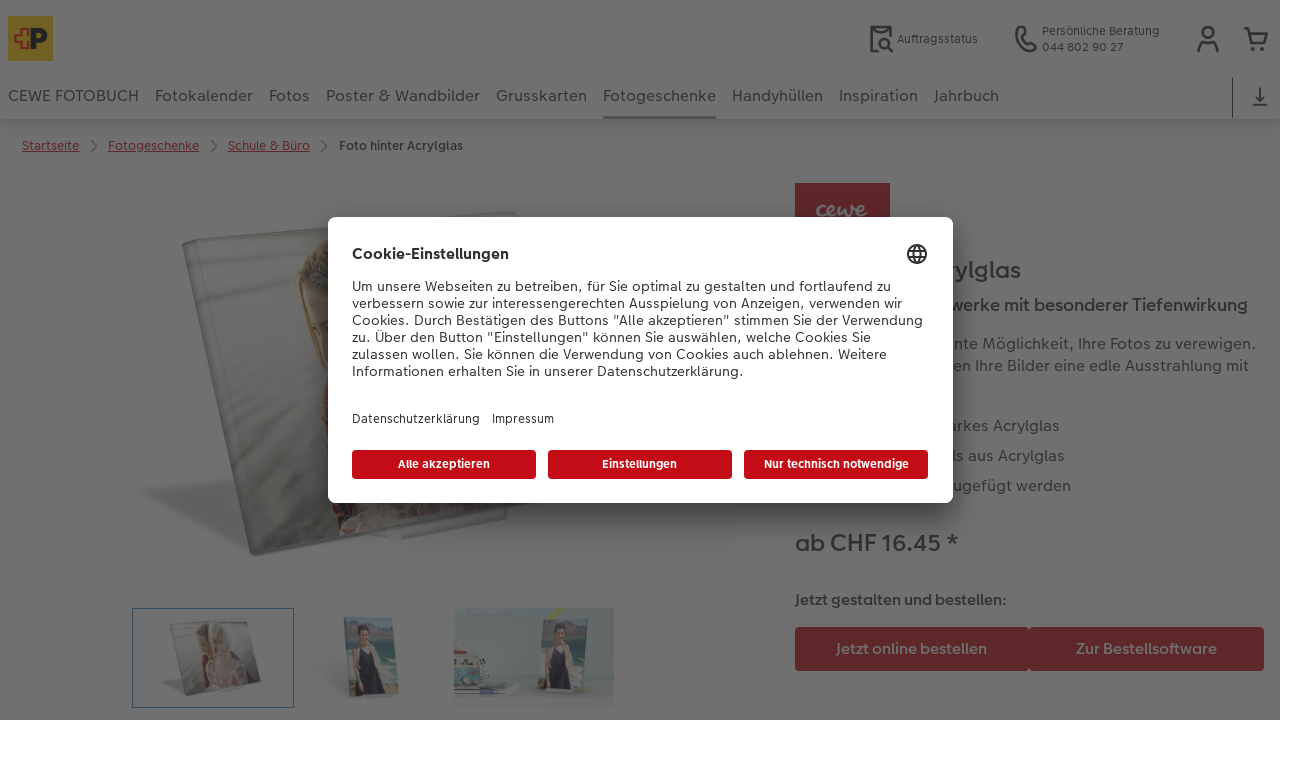

--- FILE ---
content_type: text/html; charset=UTF-8
request_url: https://fotoservice.postshop.ch/fotogeschenke/foto-hinter-acrylglas.html
body_size: 25566
content:
<!-- eos:module:257550 -->
<!DOCTYPE html>
<html lang="de-CH">
<head>
    <meta http-equiv="content-type" content="text/html;charset=UTF-8"/>
          <meta name="viewport" content="width=device-width, initial-scale=1"/>
        <meta name="language" content="de"/>
    <meta name="country" content="CH"/>
    <meta name="projectSlug" content="cewe-ch"/>
    <meta name="keyaccount" content="16643"/>
    <meta name="globalName" content="cp-gifts:decoration:photos-behind-acryl-glass:pip">
    <meta name="channel" content="gifts">
    <meta name="assetRoot" content="../asset/">
    <meta name="pagePath" content="fotogeschenke/foto-hinter-acrylglas.html">
    <title>Acrylglas-Bilder online bestellen</title>

	<meta name="robots" content="noindex,follow"/>

<meta name="title" content="Acrylglas-Bilder online bestellen">
<meta name="description" content="Acrylglas zur Verschönerung Ihrer Bilder nutzen ✓ Hohe Qualität mit Tiefeneffekt ✓ Verschiedene Grössen ✓ Hochwertige Materialien ✓ Jetzt online bestellen!"/>



				<link rel="canonical" href="https://fotoservice.postshop.ch/fotogeschenke/foto-hinter-acrylglas.html" />



    <link rel="icon" href="../asset/assets/images/favicon.ico"/>

            <link rel="preload" href="../asset/assets/fonts/CEWEIcons/cewe-icons.woff2" as="font" type="font/woff2" crossorigin>
    
            <link rel="preload" href="../asset/assets/fonts/CEWEHead/CEWEHead-Regular.woff2" as="font" type="font/woff2" crossorigin>
    
            <link rel="preload" href="../asset/assets/fonts/CEWEText/CEWEText-Regular.woff2" as="font" type="font/woff2" crossorigin>
    
            <link rel="preload" href="../asset/assets/fonts/LatoLatin/LatoLatin-Regular.woff2" as="font" type="font/woff2" crossorigin>
    
        <!-- is_styleeditor_css_active: true -->
        <!-- is_xmas_css_active: false -->

                        <link type="text/css" rel="stylesheet"
                  href="../asset/assets/styles/css-variables-default-styleeditor.css?v=1746439681"/>
                                                        <link type="text/css" rel="stylesheet" href="../asset/assets/styles/css-variables.css?v=1769416017">
                        <link type="text/css" rel="stylesheet" href="../styles/variables.css?v=1769416017">
        <link type="text/css" rel="stylesheet" href="../asset/assets/styles/css-fonts.css?v=1769416017">
                    <link type="text/css" rel="stylesheet" blocking="render"
                  href="../asset/assets/styles/early-styleeditor.css?v=1768318493"/>
                                            <link type="text/css" rel="stylesheet"
                      href="../asset/assets/styles/main-styleeditor.css?v=1768614567"/>
                        
            <script src="../asset/assets/cds/cwc/cwc.esm.js?v=1768318493" type="module"></script>
    
            <script nomodule="" src="../asset/assets/cds/cwc/cwc.js?v=1741093160"></script>
    
        
    
    <script type="text/javascript">window.atEnabled=false;</script>
<script type="text/javascript">window.cewe_tc = {};
window.cewe_tc.usc_id = window.cewe_tc.usc_id || "zLLMAzMbqZVEhQ";
window.cewe_tc.fb_pixel_id = window.cewe_tc.fb_pixel_id || "";
window.cewe_tc.bing_tracker_id = window.cewe_tc.bing_tracker_id || "26003708";
window.cewe_tc.adform_tracking_id = window.cewe_tc.adform_tracking_id || "";
window.cewe_tc.adform_website_name = window.cewe_tc.adform_website_name || "";
window.cewe_tc.google_adwords_id = window.cewe_tc.google_adwords_id || "AW-965536406";
window.cewe_tc.google_adwords_hps_conversion = window.cewe_tc.google_adwords_hps_conversion || "wdmPCNO2vZIBEJbVs8wD";
window.cewe_tc.google_adwords_order_conversion = window.cewe_tc.google_adwords_order_conversion || "_I2cCLO0vZIBEJbVs8wD";
window.cewe_tc.google_ua_id = window.cewe_tc.google_ua_id || "";
window.cewe_tc.awin_advertiser_id = window.cewe_tc.awin_advertiser_id || "";
window.cewe_tc.mouseflow_website_id = window.cewe_tc.mouseflow_website_id || "";
window.cewe_tc.cops_base_href = window.cewe_tc.cops_base_href || "https://fotoservice.postshop.ch/";
window.cewe_tc.cookie_domain = window.cewe_tc.cookie_domain || "fotoservice.postshop.ch";</script>
<script type="text/javascript">window.dataLayer = window.dataLayer || [];
function gtag() {dataLayer.push(arguments);}

gtag('consent', 'default', {
'ad_storage': 'denied',
'analytics_storage': 'denied',
'ad_user_data': 'denied',
'ad_personalization': 'denied',
'wait_for_update': 500
});</script>
<script type="text/javascript">window.addEventListener('UC_UI_VIEW_CHANGED',function(event){if(event.detail.view=="FIRST_LAYER"){const ucRoot2=document.getElementById('usercentrics-root').shadowRoot;let a=document.createElement('a');a.id='closing-x';a.style.marginLeft="10px";a.style.padding="0px";a.style.color="#303030";a.style.cursor="pointer";a.style.textDecoration="none";a.style['font-family']="CEWEText";a.style['font-size']="20px";a.style['font-weight']="bold";a.style.float="right";a.setAttribute('href','javascript:UC_UI.acceptAllConsents().then(UC_UI.closeCMP());');a.innerHTML="✕";a.title="schließen";const addClosingX=function(){if(typeof UC_UI!=='undefined'&&typeof UC_UI.getSettingsCore==='function'&&UC_UI.getSettingsCore().id==='EnZ2kUc__ZdhaQ'){if(ucRoot2.querySelectorAll("div[data-testid='uc-header']").length>0){if(ucRoot2.getElementById("closing-x")===null){let sp2=ucRoot2.querySelectorAll("div[data-testid='uc-banner-content'] div[data-testid='uc-header']")[0];let parentDiv=sp2.parentNode;parentDiv.insertBefore(a,sp2);}}}}
const numberOfTimes=20;const delay=100;for(let i=0;i<numberOfTimes;i++){setTimeout(addClosingX,delay*i);}}});window.addEventListener('UC_UI_INITIALIZED',function(){const sheet=document.createElement('style');const ucRoot=document.getElementById('usercentrics-root');let cmpStyle='';if(UC_UI.getSettingsCore().id==='EnZ2kUc__ZdhaQ'){cmpStyle='div[data-testid="uc-default-banner"]{'+'width: 50%;'+'margin: 0;'+'padding: 10px;'+'box-shadow: none;'+'outline:none;'+'border:none;'+'}'+'.gHVBsP:focus-visible{'+'outline-style: none;'+'}'+'div[data-testid="uc-container"]{'+'border-radius: 0px'+' } '+'div[data-testid="uc-footer"] div:nth-child(2) { '+'display: none; '+'} '+'#uc-center-container button[data-testid="uc-accept-all-button"] { '+'display: none!important;'+'} '+'@media (max-width: 768px){'+'div[data-testid="uc-default-banner"]{ '+'width: 100%;} '+'div[data-testid="uc-footer"] div[data-testid="uc-accept-all-button"] { '+'display: none; '+'} '+'} ';sheet.setAttribute('type','text/css');sheet.innerHTML=cmpStyle;ucRoot.shadowRoot.appendChild(sheet);}});function writeScript(a,b,c){var s=a.document.createElement("script"),bd=a.document.getElementsByTagName('head');t=false;b.forEach(function(item){if(t===false){t=a.document.location.hostname.indexOf(item)>-1;}});if(t){s.src=c;s.defer=true;s.setAttribute('data-ruleset-id',window.cewe_tc.usc_id);s.id="usercentrics-cmp";if(bd.length>0){bd[0].appendChild(s);}}}
writeScript(window,['photoprintit.lan','fotoservice.postshop.ch','service-photo.postshop.ch','servizio-foto.postshop.ch','photoprintit.com'],'//app.usercentrics.eu/browser-ui/latest/loader.js');</script>
<script type="text/javascript">(function(whitelist,scriptPath){const scriptTag=window.document.createElement('script');const headTag=window.document.getElementsByTagName('head');const domain=window.location.hostname;let isIn=false;let index=0;for(let i=0;i<whitelist.length;i++){for(let j=0;j<whitelist[i].length;j++){if(isIn===false){isIn=domain.indexOf(whitelist[i][j])>-1;index=i;}}}
if(isIn){scriptTag.src='//assets.adobedtm.com/'+scriptPath[index];scriptTag.async=true;if(headTag.length>0){headTag[0].appendChild(scriptTag);}}})([['phoenix-test.photoprintit.lan','cs.phx.photoprintit.com'],['phoenix.photoprintit.lan'],['postshop.ch']],['d607b02754c3/cf71b523a663/launch-089ddd9916cf-development.min.js','d607b02754c3/cf71b523a663/launch-089ddd9916cf-development.min.js','d607b02754c3/cf71b523a663/launch-bf0172296f7e.min.js']);</script>

</head>
<body>

        <a
            href="#main-content"
            class="skip-link"
            onclick="document.querySelector('#main-content').focus(); return false;"
            data-nav-log="MainNavi#skip-link"
        >
        Zum Hauptinhalt springen
      </a>

    

    <cwc-component-app-banner opened
                            link-app-store="https://photoprintit.onelink.me/ZMsX"
                                        link-play-store="https://photoprintit.onelink.me/ZMsX"
                                          btn-label="Zur App"
                              cookie-name="MPSPhotoWorldApp"
                            product-id="7588"
                                        project="cewe-ch"
                                        key-account-id="16643"
                                        language="de"
                                        country="CH"
                                        data-path="../order-channels/products"
                >
        <span slot="headline">CEWE Fotowelt App</span>
        <span slot="subline">Schnell &amp; einfach bestellen</span>
        <picture slot="appStoreImg">
            <source type="image/webp" srcset="../cdn/images/wu/9l/WU9leCtYTmFrRWdVWXU0eG5rOXdCZGxnNzQrdERIUFlMUHpvMVpvQWNTQmNrQzFheGh3bTNOOWxjRmJ5SE9ISy9ubGpWOSsramRXZlZ3S1p1ZFJhWUVkRFNNRDgyMTBDVEczb1dpR0hxdzA9.webp"/>
            <source type="image/png" srcset="../cdn/images/wu/9l/WU9leCtYTmFrRWdVWXU0eG5rOXdCZGxnNzQrdERIUFlMUHpvMVpvQWNTQmNrQzFheGh3bTNOOWxjRmJ5SE9IS3ZTR2ZRMHFZRnNHbHFTNjRvL2xhT2pmeXpNdWswOFNEeVU2djk1SFNHMzg9.png"/>
            <img src="../cdn/images/wu/9l/WU9leCtYTmFrRWdVWXU0eG5rOXdCZGxnNzQrdERIUFlMUHpvMVpvQWNTQmNrQzFheGh3bTNOOWxjRmJ5SE9IS01GWWtRdlJmdmtRVFJKSUNLYzZQNmpmeXpNdWswOFNEeVU2djk1SFNHMzg9.jpg" alt=""/>
        </picture>
        <picture slot="playStoreImg">
            <source type="image/webp" srcset="../cdn/images/wu/9l/WU9leCtYTmFrRWdVWXU0eG5rOXdCZGxnNzQrdERIUFlMUHpvMVpvQWNTQmNrQzFheGh3bTNOOWxjRmJ5SE9ISy9ubGpWOSsramRXZlZ3S1p1ZFJhWUVkRFNNRDgyMTBDVEczb1dpR0hxdzA9.webp"/>
            <source type="image/png" srcset="../cdn/images/wu/9l/WU9leCtYTmFrRWdVWXU0eG5rOXdCZGxnNzQrdERIUFlMUHpvMVpvQWNTQmNrQzFheGh3bTNOOWxjRmJ5SE9IS3ZTR2ZRMHFZRnNHbHFTNjRvL2xhT2pmeXpNdWswOFNEeVU2djk1SFNHMzg9.png"/>
            <img src="../cdn/images/wu/9l/WU9leCtYTmFrRWdVWXU0eG5rOXdCZGxnNzQrdERIUFlMUHpvMVpvQWNTQmNrQzFheGh3bTNOOWxjRmJ5SE9IS01GWWtRdlJmdmtRVFJKSUNLYzZQNmpmeXpNdWswOFNEeVU2djk1SFNHMzg9.jpg" alt=""/>
        </picture>
    </cwc-component-app-banner>

    

                                                                                                                                                                                                                                                      
<cwc-header sticky v="2" role="banner">
    <a class="primary-logo logo-image" href="../index.html" aria-label="Link zur Startseite"></a>

    <div class="search-area">
          </div>

    <div class="service-area">
        <!-- eos:module:253759 -->


    <!-- eos:module:253732 -->


    
    <a href="../service/auftragsstatus.html"  data-nav-log="MainNavi#Auftragsstatus"
       class="service-area-item">
                <svg class="sprite-icon service-icon" >
        <use href='../asset/assets/sprite-icon/sprite-base.svg?v=#icon-orderinfo'/>
    </svg>

                    <span class="service-icon-label">
            <span>Auftragsstatus</span>
            <br>
            <span></span>
        </span>
            </a>
<!-- eos:module:329952 -->


    
    <a href="../service.html"  
       class="service-area-item">
                <svg class="sprite-icon service-icon" >
        <use href='../asset/assets/sprite-icon/sprite-base.svg?v=#icon-phone'/>
    </svg>

                    <span class="service-icon-label">
            <span>Persönliche Beratung</span>
            <br>
            <span>044 802 90 27</span>
        </span>
            </a>

            <cwc-user-icon class="service-area-item" aria-label="Mein Konto" role="button"
                       data-title="Mein Konto"                       operator="50016643"
                       key-account="16643"
                       my-account-link="../account.html"
                       use-capi-auth="false"
                       data-nav-log="MainNavi#Account"
                       text-logged-in=""
                       enable-modal="false">
                    <svg class="sprite-icon "             slot="svg"
        >
        <use href='../asset/assets/sprite-icon/sprite-base.svg?v=#icon-name'/>
    </svg>


            <style>
                @media (min-width: 1024px) {
                    .sg-cw-button.user-icon-modal-button {
                        min-width: 300px;
                    }
                }

                @media (max-width: 1023px) {
                    .sg-cw-button.user-icon-modal-button {
                        min-width: 40vw;
                    }
                }

                .sg-cw-center.user-icon-modal-body {
                    color: #0e204e
                }
            </style>
            <svg slot="tick-svg" viewBox="0 0 30 30" style="width: 100%; height: 100%">
                <path fill="none" stroke-width="3" stroke-linecap="round"
                      stroke-linejoin="round" d="M 7,15 L 13, 21 L 23, 9"/>
            </svg>
            <h3 slot="modal-header">Mein Konto</h3>
            <div slot="modal-body-logged-out"
                 class="sg-cw-center user-icon-modal-body">Bitte wählen Sie...</div>
            <div slot="modal-body-logged-in"
                 class="sg-cw-center user-icon-modal-body">Beim Abmelden werden alle nicht gespeicherten Projekte und Ihr Warenkorb aus Sicherheitsgründen gelöscht.</div>
            <button slot="modal-footer-button-login"
                    class="modal-csc-button ips-link user-icon-modal-button">
                Anmelden
            </button>
            <button slot="modal-footer-button-my-account"
                    class="modal-csc-button ips-link user-icon-modal-button">
                zur Kontoübersicht
            </button>
            <button slot="modal-footer-button-logout"
                    class="modal-csc-button ips-link  user-icon-modal-button">
                Abmelden
            </button>
        </cwc-user-icon>
                <cwc-cart-icon class="service-area-item" aria-label="Warenkorb"
                       data-title="Warenkorb"                       key-account="16643"
                       cart-link="../checkout.html"
                       data-nav-log="MainNavi#Cart"
                       operator="50016643">
                    <svg class="sprite-icon "             slot="svg"
        >
        <use href='../asset/assets/sprite-icon/sprite-base.svg?v=#icon-cart-simple'/>
    </svg>

        </cwc-cart-icon>
    
    </div>

    <div class="secondary-logo-area">
        <div class="secondary-logo">
                    </div>
    </div>

    <div class="primary-nav-area">
                    
    
            
                                                                                                                                                                                                                                        
<input type="checkbox" id="nav-visible-mobile-toggle">
<label class="nav-visible-mobile-activator" for="nav-visible-mobile-toggle">
    <div class="menu-toggle-burgex">
        <span></span>
        <span></span>
        <span></span>
        <span></span>
    </div>
    <span>Menü</span>
</label>

<nav class="primary-nav" role="navigation">
    <div class="nav-mobile-cropping">
        <div class="nav-mobile-topbar">
            <span class="nav-active-submenu-label">Menü</span>
        </div>

        <div class="primary-nav-wrapper">
                                                                                                                                                                                                                                                                                                                                                                                                                                                                                                                                                                                                                                                                                                                                                                                                                                                                                                                                                                                                                                                                                                                                                                                                                                                                                                                                                                                                                                                                                                                                                                                                                                                                                                                                                                                                                                                                                                                                                                                                                                                                                                                                                                                                                                                                                                                                                                                                                                                                                                                                                                                                                                                                                                                                                                                                                                                                                                                                                                                                                                                                                                                                                                                                                                                                                                                                                                                                                                                                                                                                                                                                                                                                                                                                                                                                                                                                                                                                                                                                                                                                                                                                                                                                                                                                                                                                                                                                                                                                                                                                                                                                                                                                                                                                                                                                                                                                                                                                                                                                                                                                                                                                                                                                                                                                                                                                                                                                                                                                                                                                                                                                                                                                                                                                                                                    
                    <div class="nav-item has-children" >
                                                
                                                <label class="primary-nav-item-more" for="1172169965_1684861908">
                            <a class="nav-item-label"
                               href="../cewe-fotobuch.html"
                               data-nav-log="MainNavi#CEWE FOTOBUCH">
                                                                <span>CEWE FOTOBUCH</span>
                            </a>
                                                                    <svg class="sprite-icon " >
        <use href='../asset/assets/sprite-icon/sprite-base.svg?v=#icon-arrow-right'/>
    </svg>

                                                    </label>

                                                    <div class="ancillary-nav">
                                <div class="ancillary-nav-cropping">
                                    <ul class="ancillary-nav-content no-list-styling" aria-label="Subnavigation">
                                        <li class="ancillary-nav-item-back">
                                          <input class="ancillary-nav-toggle"
                                                 type="checkbox"
                                                 id="1172169965_1684861908"
                                                  >
                                                    <svg class="sprite-icon " >
        <use href='../asset/assets/sprite-icon/sprite-base.svg?v=#icon-arrow-left'/>
    </svg>

                                            <span>CEWE FOTOBUCH</span>
                                        </li>
                                                                                                                                                                                                                                                                                                                                                                                                                                                                                                                                                                                                                                                                            
                                    <li class="ancillary-nav-item overview-item" >
                                                                                <a href="../cewe-fotobuch.html"
                                           data-nav-log="SubNavi#CEWE FOTOBUCH|Übersicht"
                                           data-id="18766">
                                            Übersicht
                                        </a></li>
                                
                                    <li class="ancillary-nav-item " >
                                                                                <a href="../cewe-fotobuch.html#formate"
                                           data-nav-log="SubNavi#CEWE FOTOBUCH|Formate"
                                           data-id="12818">
                                            Formate
                                        </a></li>
                                
                                    <li class="ancillary-nav-item " >
                                                                                <a href="../cewe-fotobuch.html#einband"
                                           data-nav-log="SubNavi#CEWE FOTOBUCH|Einbände"
                                           data-id="13109">
                                            Einbände
                                        </a></li>
                                
                                    <li class="ancillary-nav-item " >
                                                                                <a href="../cewe-fotobuch.html#papiere"
                                           data-nav-log="SubNavi#CEWE FOTOBUCH|Papierqualitäten"
                                           data-id="13118">
                                            Papierqualitäten
                                        </a></li>
                                
                                    <li class="ancillary-nav-item " >
                                                                                <a href="../cewe-fotobuch.html#veredelung"
                                           data-nav-log="SubNavi#CEWE FOTOBUCH|Veredelung"
                                           data-id="13120">
                                            Veredelung
                                        </a></li>
                                
                                    <li class="ancillary-nav-item " >
                                                                                <a href="../cewe-fotobuch/panoramaseite.html"
                                           data-nav-log="SubNavi#CEWE FOTOBUCH|Panoramaseite"
                                           data-id="23320">
                                            Panoramaseite
                                        </a></li>
                                
                                    <li class="ancillary-nav-item " >
                                                                                <a href="../cewe-fotobuch/personalisierter-schuber.html"
                                           data-nav-log="SubNavi#CEWE FOTOBUCH|Personalisierter Schuber"
                                           data-id="19271">
                                            Personalisierter Schuber
                                        </a></li>
                                
                                    <li class="ancillary-nav-item " >
                                                                                <a href="../cewe-fotobuch/erinnerungstasche.html"
                                           data-nav-log="SubNavi#CEWE FOTOBUCH|Erinnerungstasche"
                                           data-id="23321">
                                            Erinnerungstasche
                                        </a></li>
                                
                                    <li class="ancillary-nav-item " >
                                                                                <a href="../cewe-fotobuch/kinder.html"
                                           data-nav-log="SubNavi#CEWE FOTOBUCH|CEWE FOTOBUCH Kids"
                                           data-id="12609">
                                            CEWE FOTOBUCH Kids
                                        </a></li>
                                
                                    <li class="ancillary-nav-item " >
                                                                                <a href="../cewe-fotobuch/cewe-fotobuch-mit-leder-und-leineneinband.html"
                                           data-nav-log="SubNavi#CEWE FOTOBUCH|Einband mit Leder und Leinen"
                                           data-id="12611">
                                            Einband mit Leder und Leinen
                                        </a></li>
                                
                                    <li class="ancillary-nav-item " >
                                                                                <a href="../cewe-fotobuch/erste-schritte.html"
                                           data-nav-log="SubNavi#CEWE FOTOBUCH|Erste Schritte"
                                           data-id="12956">
                                            Erste Schritte
                                        </a></li>
                                
                                    <li class="ancillary-nav-item " >
                                                                                <a href="../bestellwege.html"
                                           data-nav-log="SubNavi#CEWE FOTOBUCH|Bestellwege"
                                           data-id="12924">
                                            Bestellwege
                                        </a></li>
                                
                                    <li class="ancillary-nav-item " >
                                                                                <a href="../cewe-fotobuch/kundenbeispiele.html"
                                           data-nav-log="SubNavi#CEWE FOTOBUCH|Kundenbeispiele"
                                           data-id="12591">
                                            Kundenbeispiele
                                        </a></li>
                                
                                    <li class="ancillary-nav-item " >
                                                                                <a href="../cewe-fotobuch/kundengeschichten.html"
                                           data-nav-log="SubNavi#CEWE FOTOBUCH|Kundengeschichten"
                                           data-id="13142">
                                            Kundengeschichten
                                        </a></li>
                                
                                    <li class="ancillary-nav-item " >
                                                                                <a href="../cewe-fotobuch/webinare.html"
                                           data-nav-log="SubNavi#CEWE FOTOBUCH|Webinare"
                                           data-id="12856">
                                            Webinare
                                        </a></li>
                                
                                    <li class="ancillary-nav-item " >
                                                                                <a href="../cewe-fotobuch/cewe-fotobuch-von-pdf-bestellen.html"
                                           data-nav-log="SubNavi#CEWE FOTOBUCH|CEWE FOTOBUCH per PDF"
                                           data-id="14891">
                                            CEWE FOTOBUCH per PDF
                                        </a></li>
                                
                                    <li class="ancillary-nav-item " >
                                                                                <a href="../extras.html#fotobuch"
                                           data-nav-log="SubNavi#CEWE FOTOBUCH|Zubehör"
                                           data-id="23203">
                                            Zubehör
                                        </a></li>
                                
                                    </ul>
                                </div>
                            </div>
                                            </div>
                                                                                                                                                                                                                                                                                                                                                                                                                                                                                                                                                                                                                                                                                                                                                                                                                                                                                                                                                                                                                                                                                                                                                                                                                                                                                                                                                                                                                                                                                                                                                                                                                                                                                                                                                                                                                                                                                                                                                                                                                                                                                                                                                                                                                                                                                                                                                                                                                                                                                                                                                                                                                                                                                                                                                                                                                                                                                                                                                                                                                                                                                                                                                                                                                                                                                                                                                                                                                                                                                                                                                                                                                                                                                                                                                                                                                                                                                                                                                                                                                                                                                                                                                                                                                                                                                                                                                                                                                                                                                                                                                                                                                            
                    <div class="nav-item has-children" >
                                                
                                                <label class="primary-nav-item-more" for="1172169965_2040499192">
                            <a class="nav-item-label"
                               href="../fotokalender.html"
                               data-nav-log="MainNavi#Fotokalender">
                                                                <span>Fotokalender</span>
                            </a>
                                                                    <svg class="sprite-icon " >
        <use href='../asset/assets/sprite-icon/sprite-base.svg?v=#icon-arrow-right'/>
    </svg>

                                                    </label>

                                                    <div class="ancillary-nav">
                                <div class="ancillary-nav-cropping">
                                    <ul class="ancillary-nav-content no-list-styling" aria-label="Subnavigation">
                                        <li class="ancillary-nav-item-back">
                                          <input class="ancillary-nav-toggle"
                                                 type="checkbox"
                                                 id="1172169965_2040499192"
                                                  >
                                                    <svg class="sprite-icon " >
        <use href='../asset/assets/sprite-icon/sprite-base.svg?v=#icon-arrow-left'/>
    </svg>

                                            <span>Fotokalender</span>
                                        </li>
                                                                                                                                                                                                                                                                                                                                                                                                                                                                                                                                                                
                                    <li class="ancillary-nav-item overview-item" >
                                                                                <a href="../fotokalender.html"
                                           data-nav-log="SubNavi#Fotokalender|Übersicht"
                                           data-id="18772">
                                            Übersicht
                                        </a></li>
                                
                                    <li class="ancillary-nav-item " >
                                                                                <a href="../fotokalender/wandkalender.html"
                                           data-nav-log="SubNavi#Fotokalender|Wandkalender"
                                           data-id="12642">
                                            Wandkalender
                                        </a></li>
                                
                                    <li class="ancillary-nav-item " >
                                                                                <a href="../fotokalender/tischkalender.html"
                                           data-nav-log="SubNavi#Fotokalender|Tischkalender"
                                           data-id="12729">
                                            Tischkalender
                                        </a></li>
                                
                                    <li class="ancillary-nav-item " >
                                                                                <a href="../fotokalender/terminkalender.html"
                                           data-nav-log="SubNavi#Fotokalender|Terminkalender"
                                           data-id="12944">
                                            Terminkalender
                                        </a></li>
                                
                                    <li class="ancillary-nav-item " >
                                                                                <a href="../fotokalender/kuechenkalender.html"
                                           data-nav-log="SubNavi#Fotokalender|Küchenkalender"
                                           data-id="19179">
                                            Küchenkalender
                                        </a></li>
                                
                                    <li class="ancillary-nav-item " >
                                                                                <a href="../fotokalender/taschenkalender.html"
                                           data-nav-log="SubNavi#Fotokalender|Taschenkalender"
                                           data-id="12739">
                                            Taschenkalender
                                        </a></li>
                                
                                    <li class="ancillary-nav-item " >
                                                                                <a href="../fotokalender/fotokalender-mit-design.html"
                                           data-nav-log="SubNavi#Fotokalender|Wandkalender mit Design"
                                           data-id="13002">
                                            Wandkalender mit Design
                                        </a></li>
                                
                                    <li class="ancillary-nav-item " >
                                                                                <a href="../fotokalender/wandkalender-a4.html"
                                           data-nav-log="SubNavi#Fotokalender|Wandkalender A4"
                                           data-id="19175">
                                            Wandkalender A4
                                        </a></li>
                                
                                    <li class="ancillary-nav-item " >
                                                                                <a href="../fotokalender/wandkalender-a4/konfigurator.html#/configure/8089/landscape;selectedValues=%7B%22calendarType%22%3A%22wall_calendar%22%2C%22size%22%3A%22a4%22%2C%22cal_paperType%22%3A%22matt%22%2C%22calendarOrientation%22%3A%22panorama%22%7D"
                                           data-nav-log="SubNavi#Fotokalender|Wandkalender A4 Panorama"
                                           data-id="19177">
                                            Wandkalender A4 Panorama
                                        </a></li>
                                
                                    <li class="ancillary-nav-item " >
                                                                                <a href="../fotokalender/wandkalender-a3.html"
                                           data-nav-log="SubNavi#Fotokalender|Wandkalender A3"
                                           data-id="19178">
                                            Wandkalender A3
                                        </a></li>
                                
                                    <li class="ancillary-nav-item " >
                                                                                <a href="../fotokalender/wandkalender-fineline.html"
                                           data-nav-log="SubNavi#Fotokalender|Wandkalender Fineline"
                                           data-id="21986">
                                            Wandkalender Fineline
                                        </a></li>
                                
                                    <li class="ancillary-nav-item " >
                                                                                <a href="../fotokalender/tischkalender-quadratisch.html"
                                           data-nav-log="SubNavi#Fotokalender|Tischkalender Quadratisch"
                                           data-id="19176">
                                            Tischkalender Quadratisch
                                        </a></li>
                                
                                    <li class="ancillary-nav-item " >
                                                                                <a href="../fotokalender/tischkalender-nature.html"
                                           data-nav-log="SubNavi#Fotokalender|Tischkalender Nature"
                                           data-id="17345">
                                            Tischkalender Nature
                                        </a></li>
                                
                                    <li class="ancillary-nav-item " >
                                                                                <a href="../extras.html#kalender"
                                           data-nav-log="SubNavi#Fotokalender|Zubehör"
                                           data-id="22818">
                                            Zubehör
                                        </a></li>
                                
                                    </ul>
                                </div>
                            </div>
                                            </div>
                                                                                                                                                                                                                                                                                                                                                                                                                                                                                                                                                                                                                                                                                                                                                                                                                                                                                                                                                                                                                                                                                                                                                                                                                                                                                                                                                                                                                                                                                                                                                                                                                                                                                                                                                                                                                                                                                                                                                                                                                                                                                                                                                                                                                                                                                                                                                                                                                                                                                                                                                                                                                                                                                                                                                                                                                                                                                                                                                                                                                                                                                                                                                                                                                                                                                                                                                                                                                                                                                                                                                                                                                                                            
                    <div class="nav-item has-children" >
                                                
                                                <label class="primary-nav-item-more" for="1172169965_856607638">
                            <a class="nav-item-label"
                               href="../fotos.html"
                               data-nav-log="MainNavi#Fotos">
                                                                <span>Fotos</span>
                            </a>
                                                                    <svg class="sprite-icon " >
        <use href='../asset/assets/sprite-icon/sprite-base.svg?v=#icon-arrow-right'/>
    </svg>

                                                    </label>

                                                    <div class="ancillary-nav">
                                <div class="ancillary-nav-cropping">
                                    <ul class="ancillary-nav-content no-list-styling" aria-label="Subnavigation">
                                        <li class="ancillary-nav-item-back">
                                          <input class="ancillary-nav-toggle"
                                                 type="checkbox"
                                                 id="1172169965_856607638"
                                                  >
                                                    <svg class="sprite-icon " >
        <use href='../asset/assets/sprite-icon/sprite-base.svg?v=#icon-arrow-left'/>
    </svg>

                                            <span>Fotos</span>
                                        </li>
                                                                                                                                                                                                                                                                                                                                                                                                                                                    
                                    <li class="ancillary-nav-item overview-item" >
                                                                                <a href="../fotos.html"
                                           data-nav-log="SubNavi#Fotos|Übersicht"
                                           data-id="18767">
                                            Übersicht
                                        </a></li>
                                
                                    <li class="ancillary-nav-item " >
                                                                                <a href="../fotos/fotoabzuege.html"
                                           data-nav-log="SubNavi#Fotos|Fotoabzüge"
                                           data-id="12564">
                                            Fotoabzüge
                                        </a></li>
                                
                                    <li class="ancillary-nav-item " >
                                                                                <a href="../fotos/fotos-im-rahmen.html"
                                           data-nav-log="SubNavi#Fotos|Foto im Rahmen"
                                           data-id="16815">
                                            Foto im Rahmen
                                        </a></li>
                                
                                    <li class="ancillary-nav-item " >
                                                                                <a href="../fotos/bilderboxen.html"
                                           data-nav-log="SubNavi#Fotos|Bilderboxen"
                                           data-id="12777">
                                            Bilderboxen
                                        </a></li>
                                
                                    <li class="ancillary-nav-item " >
                                                                                <a href="./art-prints.html"
                                           data-nav-log="SubNavi#Fotos|Art Prints"
                                           data-id="12870">
                                            Art Prints
                                        </a></li>
                                
                                    <li class="ancillary-nav-item " >
                                                                                <a href="./little-prints.html"
                                           data-nav-log="SubNavi#Fotos|Little Prints"
                                           data-id="21833">
                                            Little Prints
                                        </a></li>
                                
                                    <li class="ancillary-nav-item " >
                                                                                <a href="../fotos/nature-prints.html"
                                           data-nav-log="SubNavi#Fotos|Nature Prints"
                                           data-id="15670">
                                            Nature Prints
                                        </a></li>
                                
                                    <li class="ancillary-nav-item " >
                                                                                <a href="../wandbilder/poster.html"
                                           data-nav-log="SubNavi#Fotos|Premium Poster"
                                           data-id="12906">
                                            Premium Poster
                                        </a></li>
                                
                                    <li class="ancillary-nav-item " >
                                                                                <a href="../fotos.html#40"
                                           data-nav-log="SubNavi#Fotos|Fotosets"
                                           data-id="12958">
                                            Fotosets
                                        </a></li>
                                
                                    <li class="ancillary-nav-item " >
                                                                                <a href="./fotosticker.html"
                                           data-nav-log="SubNavi#Fotos|Fotosticker"
                                           data-id="12999">
                                            Fotosticker
                                        </a></li>
                                
                                    <li class="ancillary-nav-item " >
                                                                                <a href="../extras.html#fotos"
                                           data-nav-log="SubNavi#Fotos|Zubehör"
                                           data-id="22816">
                                            Zubehör
                                        </a></li>
                                
                                    </ul>
                                </div>
                            </div>
                                            </div>
                                                                                                                                                                                                                                                                                                                                                                                                                                                                                                                                                                                                                                                                                                                                                                                                                                                                                                                                                                                                                                                                                                                                                                                                                                                                                                                                                                                                                                                                                                                                                                                                                                                                                                                                                                                                                                                                                                                                                                                                                                                                                                                                                                                                                                                                                                                                                                                                                                                                                                                                                                                                                                                                                                                                                                                                                                                                                                                                                                                                                                                                                                                                                                                                                                                                                                                                                                                                                                                                                                                                                                                                                                                                                                                                                                                                                                                                                                                                                                                                                                                                                                                                                                                                                                                                                                                                                                                                                                                                                                                                                                                                                                                                                                                                                                                                                                                                                                                                                                                                                                                                                                                                                                                            
                    <div class="nav-item has-children" >
                                                
                                                <label class="primary-nav-item-more" for="1172169965_147313636">
                            <a class="nav-item-label"
                               href="../wandbilder.html"
                               data-nav-log="MainNavi#Poster & Wandbilder">
                                                                <span>Poster & Wandbilder</span>
                            </a>
                                                                    <svg class="sprite-icon " >
        <use href='../asset/assets/sprite-icon/sprite-base.svg?v=#icon-arrow-right'/>
    </svg>

                                                    </label>

                                                    <div class="ancillary-nav">
                                <div class="ancillary-nav-cropping">
                                    <ul class="ancillary-nav-content no-list-styling" aria-label="Subnavigation">
                                        <li class="ancillary-nav-item-back">
                                          <input class="ancillary-nav-toggle"
                                                 type="checkbox"
                                                 id="1172169965_147313636"
                                                  >
                                                    <svg class="sprite-icon " >
        <use href='../asset/assets/sprite-icon/sprite-base.svg?v=#icon-arrow-left'/>
    </svg>

                                            <span>Poster & Wandbilder</span>
                                        </li>
                                                                                                                                                                                                                                                                                                                                                                                                                                                                                                                                                                                                                                        
                                    <li class="ancillary-nav-item overview-item" >
                                                                                <a href="../wandbilder.html"
                                           data-nav-log="SubNavi#Poster & Wandbilder|Übersicht"
                                           data-id="18768">
                                            Übersicht
                                        </a></li>
                                
                                    <li class="ancillary-nav-item " >
                                                                                <a href="../wandbilder/foto-auf-leinwand.html"
                                           data-nav-log="SubNavi#Poster & Wandbilder|Fotoleinwand"
                                           data-id="12659">
                                            Fotoleinwand
                                        </a></li>
                                
                                    <li class="ancillary-nav-item " >
                                                                                <a href="../wandbilder/poster.html"
                                           data-nav-log="SubNavi#Poster & Wandbilder|Premiumposter"
                                           data-id="12558">
                                            Premiumposter
                                        </a></li>
                                
                                    <li class="ancillary-nav-item " >
                                                                                <a href="../wandbilder/poster/designauswahl.html"
                                           data-nav-log="SubNavi#Poster & Wandbilder|Poster mit Design"
                                           data-id="13115">
                                            Poster mit Design
                                        </a></li>
                                
                                    <li class="ancillary-nav-item " >
                                                                                <a href="../wandbilder/rahmen.html"
                                           data-nav-log="SubNavi#Poster & Wandbilder|Rahmen"
                                           data-id="12631">
                                            Rahmen
                                        </a></li>
                                
                                    <li class="ancillary-nav-item " >
                                                                                <a href="../wandbilder/posterleiste.html"
                                           data-nav-log="SubNavi#Poster & Wandbilder|Posterleiste"
                                           data-id="12637">
                                            Posterleiste
                                        </a></li>
                                
                                    <li class="ancillary-nav-item " >
                                                                                <a href="../wandbilder/fotocollage.html"
                                           data-nav-log="SubNavi#Poster & Wandbilder|Fotocollage"
                                           data-id="12645">
                                            Fotocollage
                                        </a></li>
                                
                                    <li class="ancillary-nav-item " >
                                                                                <a href="../wandbilder/hexxas.html"
                                           data-nav-log="SubNavi#Poster & Wandbilder|hexxas"
                                           data-id="12547">
                                            hexxas
                                        </a></li>
                                
                                    <li class="ancillary-nav-item " >
                                                                                <a href="../wandbilder/acrylglas-direktdruck.html"
                                           data-nav-log="SubNavi#Poster & Wandbilder|Acrylglas"
                                           data-id="12663">
                                            Acrylglas
                                        </a></li>
                                
                                    <li class="ancillary-nav-item " >
                                                                                <a href="../wandbilder/alu-dibond-direktdruck.html"
                                           data-nav-log="SubNavi#Poster & Wandbilder|Alu Dibond"
                                           data-id="12665">
                                            Alu Dibond
                                        </a></li>
                                
                                    <li class="ancillary-nav-item " >
                                                                                <a href="../wandbilder/foto-auf-holz.html"
                                           data-nav-log="SubNavi#Poster & Wandbilder|Foto auf Holz"
                                           data-id="12671">
                                            Foto auf Holz
                                        </a></li>
                                
                                    <li class="ancillary-nav-item " >
                                                                                <a href="../wandbilder/gallery-print.html"
                                           data-nav-log="SubNavi#Poster & Wandbilder|Gallery Print"
                                           data-id="12669">
                                            Gallery Print
                                        </a></li>
                                
                                    <li class="ancillary-nav-item " >
                                                                                <a href="../wandbilder/foto-auf-hartschaumplatte.html"
                                           data-nav-log="SubNavi#Poster & Wandbilder|Hartschaum"
                                           data-id="12667">
                                            Hartschaum
                                        </a></li>
                                
                                    <li class="ancillary-nav-item " >
                                                                                <a href="../wandbilder/mehrteiler.html"
                                           data-nav-log="SubNavi#Poster & Wandbilder|Mehrteiler"
                                           data-id="12653">
                                            Mehrteiler
                                        </a></li>
                                
                                    <li class="ancillary-nav-item " >
                                                                                <a href="../inspiration/wandgestaltung.html"
                                           data-nav-log="SubNavi#Poster & Wandbilder|Wandgestaltung"
                                           data-id="21447">
                                            Wandgestaltung
                                        </a></li>
                                
                                    <li class="ancillary-nav-item " >
                                                                                <a href="../extras.html#poster"
                                           data-nav-log="SubNavi#Poster & Wandbilder|Zubehör"
                                           data-id="22817">
                                            Zubehör
                                        </a></li>
                                
                                    </ul>
                                </div>
                            </div>
                                            </div>
                                                                                                                                                                                                                                                                                                                                                                                                                                                                                                                                                                                                                                                                                                                                                                                                                                                                                                                                                                                                                                                                                                                                                                                                                                                                                                                                                                                                                                                                                                                                                                                                                                                                                                                                                                                                                                                                                                                                                                                                                                                                                                                                                                                                                                                                                                                                                                                                                                                                                                                                                                                                                                                                                                                                                                                                                                                                                                                                                                                                                                                                                                                                                                                                                                                                                                                                                                                                                                                                                                                                                                                                                                                                                                                                                                                                                                                                                                                                                                                                                                                                                                                                                                                                                                                                            
                    <div class="nav-item has-children" >
                                                
                                                <label class="primary-nav-item-more" for="1172169965_556779482">
                            <a class="nav-item-label"
                               href="../grusskarten.html"
                               data-nav-log="MainNavi#Grusskarten">
                                                                <span>Grusskarten</span>
                            </a>
                                                                    <svg class="sprite-icon " >
        <use href='../asset/assets/sprite-icon/sprite-base.svg?v=#icon-arrow-right'/>
    </svg>

                                                    </label>

                                                    <div class="ancillary-nav">
                                <div class="ancillary-nav-cropping">
                                    <ul class="ancillary-nav-content no-list-styling" aria-label="Subnavigation">
                                        <li class="ancillary-nav-item-back">
                                          <input class="ancillary-nav-toggle"
                                                 type="checkbox"
                                                 id="1172169965_556779482"
                                                  >
                                                    <svg class="sprite-icon " >
        <use href='../asset/assets/sprite-icon/sprite-base.svg?v=#icon-arrow-left'/>
    </svg>

                                            <span>Grusskarten</span>
                                        </li>
                                                                                                                                                                                                                                                                                                                                                                                                                                                                                        
                                    <li class="ancillary-nav-item overview-item" >
                                                                                <a href="../grusskarten.html"
                                           data-nav-log="SubNavi#Grusskarten|Übersicht"
                                           data-id="18769">
                                            Übersicht
                                        </a></li>
                                
                                    <li class="ancillary-nav-item " >
                                                                                <a href="../grusskarten/hochzeitskarten.html"
                                           data-nav-log="SubNavi#Grusskarten|Hochzeitskarten"
                                           data-id="12946">
                                            Hochzeitskarten
                                        </a></li>
                                
                                    <li class="ancillary-nav-item " >
                                                                                <a href="../grusskarten/babykarten.html"
                                           data-nav-log="SubNavi#Grusskarten|Babykarten"
                                           data-id="12583">
                                            Babykarten
                                        </a></li>
                                
                                    <li class="ancillary-nav-item " >
                                                                                <a href="../grusskarten/geburtstagskarten.html"
                                           data-nav-log="SubNavi#Grusskarten|Geburtstagskarten"
                                           data-id="12977">
                                            Geburtstagskarten
                                        </a></li>
                                
                                    <li class="ancillary-nav-item " >
                                                                                <a href="../grusskarten/dankeskarten.html"
                                           data-nav-log="SubNavi#Grusskarten|Dankeskarten"
                                           data-id="12892">
                                            Dankeskarten
                                        </a></li>
                                
                                    <li class="ancillary-nav-item " >
                                                                                <a href="../grusskarten/einladungskarten.html"
                                           data-nav-log="SubNavi#Grusskarten|Einladungskarten"
                                           data-id="12951">
                                            Einladungskarten
                                        </a></li>
                                
                                    <li class="ancillary-nav-item " >
                                                                                <a href="../grusskarten/designauswahl/weitere-anlaesse.html"
                                           data-nav-log="SubNavi#Grusskarten|Weitere Anlässe"
                                           data-id="12680">
                                            Weitere Anlässe
                                        </a></li>
                                
                                    <li class="ancillary-nav-item " >
                                                                                <a href="../grusskarten/klappkarten.html"
                                           data-nav-log="SubNavi#Grusskarten|Klappkarten"
                                           data-id="12613">
                                            Klappkarten
                                        </a></li>
                                
                                    <li class="ancillary-nav-item " >
                                                                                <a href="../grusskarten/karte-mit-einsteckfoto.html"
                                           data-nav-log="SubNavi#Grusskarten|Karte mit Einsteckfoto"
                                           data-id="19648">
                                            Karte mit Einsteckfoto
                                        </a></li>
                                
                                    <li class="ancillary-nav-item " >
                                                                                <a href="../grusskarten/fotokarten.html"
                                           data-nav-log="SubNavi#Grusskarten|Fotokarten"
                                           data-id="13052">
                                            Fotokarten
                                        </a></li>
                                
                                    <li class="ancillary-nav-item " >
                                                                                <a href="../grusskarten/einzelkarte-im-direktversand.html"
                                           data-nav-log="SubNavi#Grusskarten|Einzelkarten im Direktversand"
                                           data-id="12620">
                                            Einzelkarten im Direktversand
                                        </a></li>
                                
                                    <li class="ancillary-nav-item " >
                                                                                <a href="../grusskarten/postkarten.html"
                                           data-nav-log="SubNavi#Grusskarten|Postkarten"
                                           data-id="13071">
                                            Postkarten
                                        </a></li>
                                
                                    </ul>
                                </div>
                            </div>
                                            </div>
                                                                                                                                                                                                                                                                                                                                                                                                                                                                                                                                                                                                                                                                                                                                                                                                                                                                                                                                                                                                                                                                                                                                                                                                                                                                                                                                                                                                                                                                                                                                                                                                                                                                                                                                                                                                                                                                                                                                                                                                                                                                                                                                                                                                                                                                                                                                                                                                                                                                                                                                                                                                                                                                                                                                                                                                                                                                                                                                                                                                                                                                                                                                                                                                                                                                                                                                                                                                                                                                                                                                                                                                                                                                                                                                                                                                                                                                                                                                                                                                                                                                                                                                                                                                                                                                                                                                                                                                                                                                                                                                                                                                                                                                                    
                    <div class="nav-item has-children" active>
                                                
                                                <label class="primary-nav-item-more" for="1172169965_1257596306">
                            <a class="nav-item-label"
                               href="../fotogeschenke.html"
                               data-nav-log="MainNavi#Fotogeschenke">
                                                                <span>Fotogeschenke</span>
                            </a>
                                                                    <svg class="sprite-icon " >
        <use href='../asset/assets/sprite-icon/sprite-base.svg?v=#icon-arrow-right'/>
    </svg>

                                                    </label>

                                                    <div class="ancillary-nav">
                                <div class="ancillary-nav-cropping">
                                    <ul class="ancillary-nav-content no-list-styling" aria-label="Subnavigation">
                                        <li class="ancillary-nav-item-back">
                                          <input class="ancillary-nav-toggle"
                                                 type="checkbox"
                                                 id="1172169965_1257596306"
                                                  checked>
                                                    <svg class="sprite-icon " >
        <use href='../asset/assets/sprite-icon/sprite-base.svg?v=#icon-arrow-left'/>
    </svg>

                                            <span>Fotogeschenke</span>
                                        </li>
                                                                                                                                                                                                                                                                                                                                                                                                                                                                                                                            
                                    <li class="ancillary-nav-item overview-item" >
                                                                                <a href="../fotogeschenke.html"
                                           data-nav-log="SubNavi#Fotogeschenke|Übersicht"
                                           data-id="18770">
                                            Übersicht
                                        </a></li>
                                
                                    <li class="ancillary-nav-item " >
                                                                                <a href="./fotopuzzle.html"
                                           data-nav-log="SubNavi#Fotogeschenke|Fotopuzzle"
                                           data-id="19829">
                                            Fotopuzzle
                                        </a></li>
                                
                                    <li class="ancillary-nav-item " >
                                                                                <a href="./fotomagnete.html"
                                           data-nav-log="SubNavi#Fotogeschenke|Fotomagnete"
                                           data-id="23642">
                                            Fotomagnete
                                        </a></li>
                                
                                    <li class="ancillary-nav-item " >
                                                                                <a href="./trinkgefaesse.html"
                                           data-nav-log="SubNavi#Fotogeschenke|Trinkgefässe"
                                           data-id="12678">
                                            Trinkgefässe
                                        </a></li>
                                
                                    <li class="ancillary-nav-item " >
                                                                                <a href="./textilien.html"
                                           data-nav-log="SubNavi#Fotogeschenke|Textilien"
                                           data-id="12701">
                                            Textilien
                                        </a></li>
                                
                                    <li class="ancillary-nav-item " >
                                                                                <a href="./dekoration.html"
                                           data-nav-log="SubNavi#Fotogeschenke|Dekoration"
                                           data-id="12694">
                                            Dekoration
                                        </a></li>
                                
                                    <li class="ancillary-nav-item " >
                                                                                <a href="./foto-spiele.html"
                                           data-nav-log="SubNavi#Fotogeschenke|Spiele"
                                           data-id="12539">
                                            Spiele
                                        </a></li>
                                
                                    <li class="ancillary-nav-item " active>
                                                                                <a href="./schule-und-buero.html"
                                           data-nav-log="SubNavi#Fotogeschenke|Schule & Büro"
                                           data-id="12709">
                                            Schule & Büro
                                        </a></li>
                                
                                    <li class="ancillary-nav-item " >
                                                                                <a href="./faber-castell-farbstifte-im-foto-metalletui.html"
                                           data-nav-log="SubNavi#Fotogeschenke|Faber-Castell"
                                           data-id="15549">
                                            Faber-Castell
                                        </a></li>
                                
                                    <li class="ancillary-nav-item " >
                                                                                <a href="./art-prints.html"
                                           data-nav-log="SubNavi#Fotogeschenke|Art Prints"
                                           data-id="12534">
                                            Art Prints
                                        </a></li>
                                
                                    <li class="ancillary-nav-item " >
                                                                                <a href="foto-geschenkboxen/foto-geschenkbox-premium.html"
                                           data-nav-log="SubNavi#Fotogeschenke|Foto-Geschenkbox"
                                           data-id="17794">
                                            Foto-Geschenkbox
                                        </a></li>
                                
                                    <li class="ancillary-nav-item " >
                                                                                <a href="../geschenkidee.html"
                                           data-nav-log="SubNavi#Fotogeschenke|Geschenkidee"
                                           data-id="13065">
                                            Geschenkidee
                                        </a></li>
                                
                                    <li class="ancillary-nav-item " >
                                                                                <a href="./cewe-geschenkgutschein.html"
                                           data-nav-log="SubNavi#Fotogeschenke|CEWE Geschenkgutschein"
                                           data-id="12639">
                                            CEWE Geschenkgutschein
                                        </a></li>
                                
                                    </ul>
                                </div>
                            </div>
                                            </div>
                                                                                                                                                                                                                                                                                                                                                                                                                                                                                                                                                                                                                                                                                                                                                                                                                                                                                                                                                                                                                                                                                                                                                                                                                                                                                                                                                                                                                                                                                                                                                                                                                                                                                                                                                                                                                                                                                                                                                                                                                                                                                                                                                                                                                                                                                                                                                                                                                                                                                                                                                                                                                                                                                                                                                                                                                                                                                                                                                                                                                                                                                                                                                                                                                                                                                                                                                                                                                                                                                                                                                                                                                                                                                                                                                                                                                                                                                                                                                                                                                    
                    <div class="nav-item has-children" >
                                                
                                                <label class="primary-nav-item-more" for="1172169965_1071610877">
                            <a class="nav-item-label"
                               href="../handyhuellen.html"
                               data-nav-log="MainNavi#Handyhüllen">
                                                                <span>Handyhüllen</span>
                            </a>
                                                                    <svg class="sprite-icon " >
        <use href='../asset/assets/sprite-icon/sprite-base.svg?v=#icon-arrow-right'/>
    </svg>

                                                    </label>

                                                    <div class="ancillary-nav">
                                <div class="ancillary-nav-cropping">
                                    <ul class="ancillary-nav-content no-list-styling" aria-label="Subnavigation">
                                        <li class="ancillary-nav-item-back">
                                          <input class="ancillary-nav-toggle"
                                                 type="checkbox"
                                                 id="1172169965_1071610877"
                                                  >
                                                    <svg class="sprite-icon " >
        <use href='../asset/assets/sprite-icon/sprite-base.svg?v=#icon-arrow-left'/>
    </svg>

                                            <span>Handyhüllen</span>
                                        </li>
                                                                                                                                                                                                                                                                                                                                                                                                                                                                                                                            
                                    <li class="ancillary-nav-item overview-item" >
                                                                                <a href="../handyhuellen.html"
                                           data-nav-log="SubNavi#Handyhüllen|Übersicht"
                                           data-id="18771">
                                            Übersicht
                                        </a></li>
                                
                                    <li class="ancillary-nav-item " >
                                                                                <a href="../handyhuellen/iphone-huellen/konfigurator.html#/configure;device=iphone"
                                           data-nav-log="SubNavi#Handyhüllen|iPhone Hüllen"
                                           data-id="12616">
                                            iPhone Hüllen
                                        </a></li>
                                
                                    <li class="ancillary-nav-item " >
                                                                                <a href="../phone-cases/samsung-cases/galaxy-s10/konfigurator.html#/configure;device=samsung"
                                           data-nav-log="SubNavi#Handyhüllen|Samsung Hüllen"
                                           data-id="12794">
                                            Samsung Hüllen
                                        </a></li>
                                
                                    <li class="ancillary-nav-item " >
                                                                                <a href="../handyhuellen/xiaomi-huellen/xiaomi-konfigurator.html#/configure;device=xiaomi"
                                           data-nav-log="SubNavi#Handyhüllen|Xiaomi Hüllen"
                                           data-id="14931">
                                            Xiaomi Hüllen
                                        </a></li>
                                
                                    <li class="ancillary-nav-item " >
                                                                                <a href="../handyhuellen/huawei-huellen/konfigurator.html#/configure;device=Huawei"
                                           data-nav-log="SubNavi#Handyhüllen|Huawei Hüllen"
                                           data-id="12796">
                                            Huawei Hüllen
                                        </a></li>
                                
                                    <li class="ancillary-nav-item " >
                                                                                <a href="../handyhuellen/bio-based-case.html"
                                           data-nav-log="SubNavi#Handyhüllen|Bio-based Case"
                                           data-id="19578">
                                            Bio-based Case
                                        </a></li>
                                
                                    <li class="ancillary-nav-item " >
                                                                                <a href="../handyhuellen/frame-case.html"
                                           data-nav-log="SubNavi#Handyhüllen|Frame Case"
                                           data-id="23570">
                                            Frame Case
                                        </a></li>
                                
                                    <li class="ancillary-nav-item " >
                                                                                <a href="../handyhuellen/silikonhuellen.html"
                                           data-nav-log="SubNavi#Handyhüllen|Silikonhüllen"
                                           data-id="12551">
                                            Silikonhüllen
                                        </a></li>
                                
                                    <li class="ancillary-nav-item " >
                                                                                <a href="../handyhuellen/kunststoffhuellen.html"
                                           data-nav-log="SubNavi#Handyhüllen|Kunststoffhüllen"
                                           data-id="12625">
                                            Kunststoffhüllen
                                        </a></li>
                                
                                    <li class="ancillary-nav-item " >
                                                                                <a href="../handyhuellen/lederhuellen.html"
                                           data-nav-log="SubNavi#Handyhüllen|Lederhüllen"
                                           data-id="12635">
                                            Lederhüllen
                                        </a></li>
                                
                                    <li class="ancillary-nav-item " >
                                                                                <a href="../handyhuellen/holz-slim-case.html"
                                           data-nav-log="SubNavi#Handyhüllen|Holzhülle"
                                           data-id="12661">
                                            Holzhülle
                                        </a></li>
                                
                                    <li class="ancillary-nav-item " >
                                                                                <a href="../handyhuellen/handykette.html"
                                           data-nav-log="SubNavi#Handyhüllen|Handykette"
                                           data-id="12567">
                                            Handykette
                                        </a></li>
                                
                                    <li class="ancillary-nav-item " >
                                                                                <a href="../handyhuellen/handyhuellen-mit-design.html"
                                           data-nav-log="SubNavi#Handyhüllen|Mit Design"
                                           data-id="18677">
                                            Mit Design
                                        </a></li>
                                
                                    </ul>
                                </div>
                            </div>
                                            </div>
                                                                                                                                                                                                                                                                                                                                                                                                                                                                                                                                                                                                                                                                                                                                                                                                                                                                                                                                                                                                                                                                                                                                                                                                                                                                                                                                                                                                                                                                                                                                                                                                                                                                                                                                                                                                                                                                                                                                                                                                                                                                                                                                                                                                                                                                                                                                                                                                                                                                                                                                                                                                                                                                                                                                                                                                                                                                                                                                                                                                                                                                                                                                                                                                                                                                                                                                                                                                                                                                                                                                                                                                                                                                                                                                                                                                                                                                                                                                                                                                                                                                                                                                                                                                                                                                                                                                                                                                                                                                                                                                                                                                                                                                                                                                                                                                                                                                                                                                                                                                                                                                                                                                                                                                                                                                                                                                                                                                                                                                                                                                                                                                                                                                                                                                                                                                                                                                                                                                                                                                                                                                                                                                                                                                                                                                                                                
                    <div class="nav-item has-children" >
                                                
                                                <label class="primary-nav-item-more" for="1172169965_80309970">
                            <a class="nav-item-label"
                               href="../inspiration.html"
                               data-nav-log="MainNavi#Inspiration">
                                                                <span>Inspiration</span>
                            </a>
                                                                    <svg class="sprite-icon " >
        <use href='../asset/assets/sprite-icon/sprite-base.svg?v=#icon-arrow-right'/>
    </svg>

                                                    </label>

                                                    <div class="ancillary-nav">
                                <div class="ancillary-nav-cropping">
                                    <ul class="ancillary-nav-content no-list-styling" aria-label="Subnavigation">
                                        <li class="ancillary-nav-item-back">
                                          <input class="ancillary-nav-toggle"
                                                 type="checkbox"
                                                 id="1172169965_80309970"
                                                  >
                                                    <svg class="sprite-icon " >
        <use href='../asset/assets/sprite-icon/sprite-base.svg?v=#icon-arrow-left'/>
    </svg>

                                            <span>Inspiration</span>
                                        </li>
                                                                                                                                                                                                                                                                                                                                                                                                                
                                    <li class="ancillary-nav-item overview-item" >
                                                                                <a href="../inspiration.html"
                                           data-nav-log="SubNavi#Inspiration|Übersicht"
                                           data-id="18773">
                                            Übersicht
                                        </a></li>
                                
                                    <li class="ancillary-nav-item " >
                                                                                <a href="../geschenkidee.html"
                                           data-nav-log="SubNavi#Inspiration|Geschenkideen"
                                           data-id="21469">
                                            Geschenkideen
                                        </a></li>
                                
                                    <li class="ancillary-nav-item " >
                                                                                <a href="../reise-und-ferien.html"
                                           data-nav-log="SubNavi#Inspiration|Reise & Ferien"
                                           data-id="21455">
                                            Reise & Ferien
                                        </a></li>
                                
                                    <li class="ancillary-nav-item " >
                                                                                <a href="../inspiration/jahrbuch.html"
                                           data-nav-log="SubNavi#Inspiration|Jahrbuch"
                                           data-id="13035">
                                            Jahrbuch
                                        </a></li>
                                
                                    <li class="ancillary-nav-item " >
                                                                                <a href="../inspiration/baby.html"
                                           data-nav-log="SubNavi#Inspiration|Baby"
                                           data-id="18104">
                                            Baby
                                        </a></li>
                                
                                    <li class="ancillary-nav-item " >
                                                                                <a href="../inspiration/wandgestaltung.html"
                                           data-nav-log="SubNavi#Inspiration|Wandgestaltung"
                                           data-id="20809">
                                            Wandgestaltung
                                        </a></li>
                                
                                    <li class="ancillary-nav-item " >
                                                                                <a href="../inspiration/fototipps.html"
                                           data-nav-log="SubNavi#Inspiration|Fototipps"
                                           data-id="20838">
                                            Fototipps
                                        </a></li>
                                
                                    <li class="ancillary-nav-item " >
                                                                                <a href="../hochzeit.html"
                                           data-nav-log="SubNavi#Inspiration|Hochzeit"
                                           data-id="13001">
                                            Hochzeit
                                        </a></li>
                                
                                    <li class="ancillary-nav-item " >
                                                                                <a href="../fotowettbewerbe.html"
                                           data-nav-log="SubNavi#Inspiration|Fotowettbewerbe"
                                           data-id="12865">
                                            Fotowettbewerbe
                                        </a></li>
                                
                                    <li class="ancillary-nav-item " >
                                                                                <a href="../cewe-fotobuch/kundengeschichten.html"
                                           data-nav-log="SubNavi#Inspiration|Kundengeschichten"
                                           data-id="12587">
                                            Kundengeschichten
                                        </a></li>
                                
                                    </ul>
                                </div>
                            </div>
                                            </div>
                                                                                                                            
                    <div class="nav-item " >
                                                
                                                <label class="primary-nav-item-more" for="1172169965_995514339">
                            <a class="nav-item-label"
                               href="../inspiration/jahrbuch.html"
                               data-nav-log="MainNavi#Jahrbuch">
                                                                <span>Jahrbuch</span>
                            </a>
                                                    </label>

                                            </div>
                                                                                                                                                                                                                                                                                                                                                        </div>

        <div class="nav-icon-list">
            <div class="nav-icon-list-border"></div>
                                                <a href="../bestellwege.html"
                       class="nav-icon-list-item"
                                              data-nav-log="MainNavi#Software & App">
                                <svg class="sprite-icon nav-icon-list-item-icon" >
        <use href='../asset/assets/sprite-icon/sprite-base.svg?v=#icon-download'/>
    </svg>

                        <span class="nav-icon-description">Software & App</span>
                    </a>
                                                                </div>

        <span class="nav-brand-logo"></span>
    </div>
</nav>

            </div>
</cwc-header>
  

    


                                                    


    <div class="sg-cw-row">
        <div class="sg-cw-col-xs-12 hide-for-xs-only">
            <nav class="csc-breadcrumbs" aria-label="Breadcrumb">
                <ol itemscope itemtype="https://schema.org/BreadcrumbList" class="no-list-styling">
                                                                                                    
                            <li itemprop="itemListElement" itemscope itemtype="https://schema.org/ListItem">
                                
                                                                    <a itemprop="item" href="../index.html" data-nav-log="BreadcrumbNavi#Start">
                                        <span itemprop="name"> Startseite </span>
                                    </a>
                                
                                <meta itemprop="position" content="1"/>
                            </li>
                                                                                                                            
                            <li itemprop="itemListElement" itemscope itemtype="https://schema.org/ListItem">
                                                                          <svg class="sprite-icon csc-breadcrumbs__separator-icon"             aria-hidden="true"
        >
        <use href='../asset/assets/sprite-icon/sprite-base.svg?v=#icon-arrow-right'/>
    </svg>

                                
                                                                    <a itemprop="item" href="../fotogeschenke.html" data-nav-log="BreadcrumbNavi#Fotogeschenke">
                                        <span itemprop="name"> Fotogeschenke </span>
                                    </a>
                                
                                <meta itemprop="position" content="2"/>
                            </li>
                                                                                                                            
                            <li itemprop="itemListElement" itemscope itemtype="https://schema.org/ListItem">
                                                                          <svg class="sprite-icon csc-breadcrumbs__separator-icon"             aria-hidden="true"
        >
        <use href='../asset/assets/sprite-icon/sprite-base.svg?v=#icon-arrow-right'/>
    </svg>

                                
                                                                    <a itemprop="item" href="./schule-und-buero.html" data-nav-log="BreadcrumbNavi#Schule & Büro">
                                        <span itemprop="name"> Schule & Büro </span>
                                    </a>
                                
                                <meta itemprop="position" content="3"/>
                            </li>
                                                                                                                            
                            <li itemprop="itemListElement" itemscope itemtype="https://schema.org/ListItem">
                                                                          <svg class="sprite-icon csc-breadcrumbs__separator-icon"             aria-hidden="true"
        >
        <use href='../asset/assets/sprite-icon/sprite-base.svg?v=#icon-arrow-right'/>
    </svg>

                                
                                                                    <span aria-current="page">
                                        <link itemprop="item" href="./foto-hinter-acrylglas.html"/>
                                        <span itemprop="name">Foto hinter Acrylglas</span>
                                    </span>
                                
                                <meta itemprop="position" content="4"/>
                            </li>
                                                            </ol>
            </nav>
        </div>
    </div>

    <main id="main-content" aria-label="Hauptinhalt" tabindex="0">
        <article
            class="sg-cw-pip"
            itemscope
            itemtype="https://schema.org/Product"
            data-product-ops-ids="[8554,8598,8599]"
            data-product-lowest-price-id="8598"
        >
            <link itemprop="url" content="https://fotoservice.postshop.ch/fotogeschenke/foto-hinter-acrylglas.html"/>
            <link itemprop="image" content="../cdn/images/ee/jv/eEJvRVdZU1MzQWJDQ3drZTZWbk5OdDN3NXZpWHlGQ1d3eHVtSmNCNVZJQW5Pbk1RUm8rTkYzNHRvdlU2aTN0YnlURHY0RzBTYndkbDVtMFk2RzJScmU5QjM5NXNFNjdxNDVhTHlOc1lUa0k9.webp"/>
            <span itemscope itemtype="https://cewe.de/OnSiteSearch">
                        
        
</span>

            

            <div class="sg-cw-pip-intro">

                                                                                                                                            
                                <div class="sg-cw-pip-intro-images ">

                    <cwc-slider>
                                                                            <div><!-- eos:module:257543 -->
    <cwc-behavior has="browser-detection"></cwc-behavior>
<slider-slide
class=""
 data-type="">

  
      <picture class="sg-cw-slider-img brand-slide-desktop" sg-cw-lazy-load="true">
      <source
        type="image/webp"
        sg-cw-lazy-load="true"
        srcset="" data-srcset="../cdn/images/ee/jv/eEJvRVdZU1MzQWJDQ3drZTZWbk5OdDN3NXZpWHlGQ1d3eHVtSmNCNVZJQW5Pbk1RUm8rTkYzNHRvdlU2aTN0YnlURHY0RzBTYndkbDVtMFk2RzJScmU5QjM5NXNFNjdxNDVhTHlOc1lUa0k9/cops5_gft_foto-hinter-acrylglas_pips_001.webp 400w, ../cdn/images/ee/jv/eEJvRVdZU1MzQWJDQ3drZTZWbk5OdDN3NXZpWHlGQ1d3eHVtSmNCNVZJQW5Pbk1RUm8rTkYzNHRvdlU2aTN0YkxlR1k3aWpJdEtiZWNhc1p0RTArQU85QjM5NXNFNjdxNDVhTHlOc1lUa0k9/cops5_gft_foto-hinter-acrylglas_pips_001.webp 640w, ../cdn/images/ee/jv/eEJvRVdZU1MzQWJDQ3drZTZWbk5OdDN3NXZpWHlGQ1d3eHVtSmNCNVZJQW5Pbk1RUm8rTkYzNHRvdlU2aTN0YlRBZnU1OGQvYXNQQ2Q0clZ2SE1GZU85QjM5NXNFNjdxNDVhTHlOc1lUa0k9/cops5_gft_foto-hinter-acrylglas_pips_001.webp 960w, ../cdn/images/ee/jv/eEJvRVdZU1MzQWJDQ3drZTZWbk5OdDN3NXZpWHlGQ1d3eHVtSmNCNVZJQW5Pbk1RUm8rTkYzNHRvdlU2aTN0YlBaZ2IzUzYwR1JmdEhKdDFjL0haVzZvRDdvejZGNHJrVXFOMHlpS0tjVGM9/cops5_gft_foto-hinter-acrylglas_pips_001.webp 1280w"
      >
      <source
        type="image/jpg"
        sg-cw-lazy-load="true"
        srcset="../cdn/images/ee/jv/eEJvRVdZU1MzQWJDQ3drZTZWbk5OdDN3NXZpWHlGQ1d3eHVtSmNCNVZJQW5Pbk1RUm8rTkYzNHRvdlU2aTN0YnZad1I3MnpDS1luYklUWlBJcFFCM1EyRDd0OEhnemUvS1R1R1F6L0FYYjA9.jpg" data-srcset="../cdn/images/ee/jv/eEJvRVdZU1MzQWJDQ3drZTZWbk5OdDN3NXZpWHlGQ1d3eHVtSmNCNVZJQW5Pbk1RUm8rTkYzNHRvdlU2aTN0YitNSUg2TXQ5aUpsWVVSeHdYNmZaSmxxSklmOHB1ZCt4L3B0bm5GZjlBREU9/cops5_gft_foto-hinter-acrylglas_pips_001.jpg 400w, ../cdn/images/ee/jv/eEJvRVdZU1MzQWJDQ3drZTZWbk5OdDN3NXZpWHlGQ1d3eHVtSmNCNVZJQW5Pbk1RUm8rTkYzNHRvdlU2aTN0Yk5pb3BPZ1RhOGgvamVNelpSaEVuWVZxSklmOHB1ZCt4L3B0bm5GZjlBREU9/cops5_gft_foto-hinter-acrylglas_pips_001.jpg 640w, ../cdn/images/ee/jv/eEJvRVdZU1MzQWJDQ3drZTZWbk5OdDN3NXZpWHlGQ1d3eHVtSmNCNVZJQW5Pbk1RUm8rTkYzNHRvdlU2aTN0YnhuaVV3V3A4aXIvZlNBRXduOFU2VTFxSklmOHB1ZCt4L3B0bm5GZjlBREU9/cops5_gft_foto-hinter-acrylglas_pips_001.jpg 960w, ../cdn/images/ee/jv/eEJvRVdZU1MzQWJDQ3drZTZWbk5OdDN3NXZpWHlGQ1d3eHVtSmNCNVZJQW5Pbk1RUm8rTkYzNHRvdlU2aTN0Ym9tY2xaaUFjcml0VXptTkx1YnlVQXU5QjM5NXNFNjdxNDVhTHlOc1lUa0k9/cops5_gft_foto-hinter-acrylglas_pips_001.jpg 1280w"
      >
      <img
        alt="Zwei Personen in warmem Licht, die miteinander verbunden sind und einen herzlichen Moment teilen."
        sg-cw-lazy-load="true"
        js-object-fit="cover"
        style="aspect-ratio: 1.66"
        src="../cdn/images/ee/jv/eEJvRVdZU1MzQWJDQ3drZTZWbk5OdDN3NXZpWHlGQ1d3eHVtSmNCNVZJQW5Pbk1RUm8rTkYzNHRvdlU2aTN0YnZad1I3MnpDS1luYklUWlBJcFFCM1EyRDd0OEhnemUvS1R1R1F6L0FYYjA9.jpg" data-src="../cdn/images/ee/jv/eEJvRVdZU1MzQWJDQ3drZTZWbk5OdDN3NXZpWHlGQ1d3eHVtSmNCNVZJQW5Pbk1RUm8rTkYzNHRvdlU2aTN0Ym9tY2xaaUFjcml0VXptTkx1YnlVQXU5QjM5NXNFNjdxNDVhTHlOc1lUa0k9/cops5_gft_foto-hinter-acrylglas_pips_001.jpg"
        srcset="../cdn/images/ee/jv/eEJvRVdZU1MzQWJDQ3drZTZWbk5OdDN3NXZpWHlGQ1d3eHVtSmNCNVZJQW5Pbk1RUm8rTkYzNHRvdlU2aTN0YnZad1I3MnpDS1luYklUWlBJcFFCM1EyRDd0OEhnemUvS1R1R1F6L0FYYjA9.jpg" data-srcset="../cdn/images/ee/jv/eEJvRVdZU1MzQWJDQ3drZTZWbk5OdDN3NXZpWHlGQ1d3eHVtSmNCNVZJQW5Pbk1RUm8rTkYzNHRvdlU2aTN0YitNSUg2TXQ5aUpsWVVSeHdYNmZaSmxxSklmOHB1ZCt4L3B0bm5GZjlBREU9/cops5_gft_foto-hinter-acrylglas_pips_001.jpg 400w, ../cdn/images/ee/jv/eEJvRVdZU1MzQWJDQ3drZTZWbk5OdDN3NXZpWHlGQ1d3eHVtSmNCNVZJQW5Pbk1RUm8rTkYzNHRvdlU2aTN0Yk5pb3BPZ1RhOGgvamVNelpSaEVuWVZxSklmOHB1ZCt4L3B0bm5GZjlBREU9/cops5_gft_foto-hinter-acrylglas_pips_001.jpg 640w, ../cdn/images/ee/jv/eEJvRVdZU1MzQWJDQ3drZTZWbk5OdDN3NXZpWHlGQ1d3eHVtSmNCNVZJQW5Pbk1RUm8rTkYzNHRvdlU2aTN0YnhuaVV3V3A4aXIvZlNBRXduOFU2VTFxSklmOHB1ZCt4L3B0bm5GZjlBREU9/cops5_gft_foto-hinter-acrylglas_pips_001.jpg 960w, ../cdn/images/ee/jv/eEJvRVdZU1MzQWJDQ3drZTZWbk5OdDN3NXZpWHlGQ1d3eHVtSmNCNVZJQW5Pbk1RUm8rTkYzNHRvdlU2aTN0Ym9tY2xaaUFjcml0VXptTkx1YnlVQXU5QjM5NXNFNjdxNDVhTHlOc1lUa0k9/cops5_gft_foto-hinter-acrylglas_pips_001.jpg 1280w"
      >
    </picture>
  
  
  </slider-slide>
</div>
                                                    <div><!-- eos:module:257544 -->
    <cwc-behavior has="browser-detection"></cwc-behavior>
<slider-slide
class=""
 data-type="">

  
      <picture class="sg-cw-slider-img brand-slide-desktop" sg-cw-lazy-load="true">
      <source
        type="image/webp"
        sg-cw-lazy-load="true"
        srcset="" data-srcset="../cdn/images/cw/pj/cWpjd25XMlpBbkZ3QWlueW5KaDNwa3BGVXgzakJjbm5wVXIxOFB1ekd5d0Q5aDNhelB5YzJLSkxaRVJHSW5MNnlURHY0RzBTYndkbDVtMFk2RzJScmU5QjM5NXNFNjdxNDVhTHlOc1lUa0k9/cops5_gft_foto-hinter-acrylglas_pips_002.webp 400w, ../cdn/images/cw/pj/cWpjd25XMlpBbkZ3QWlueW5KaDNwa3BGVXgzakJjbm5wVXIxOFB1ekd5d0Q5aDNhelB5YzJLSkxaRVJHSW5MNkxlR1k3aWpJdEtiZWNhc1p0RTArQU85QjM5NXNFNjdxNDVhTHlOc1lUa0k9/cops5_gft_foto-hinter-acrylglas_pips_002.webp 640w, ../cdn/images/cw/pj/cWpjd25XMlpBbkZ3QWlueW5KaDNwa3BGVXgzakJjbm5wVXIxOFB1ekd5d0Q5aDNhelB5YzJLSkxaRVJHSW5MNlRBZnU1OGQvYXNQQ2Q0clZ2SE1GZU85QjM5NXNFNjdxNDVhTHlOc1lUa0k9/cops5_gft_foto-hinter-acrylglas_pips_002.webp 960w, ../cdn/images/cw/pj/cWpjd25XMlpBbkZ3QWlueW5KaDNwa3BGVXgzakJjbm5wVXIxOFB1ekd5d0Q5aDNhelB5YzJLSkxaRVJHSW5MNlBaZ2IzUzYwR1JmdEhKdDFjL0haVzZvRDdvejZGNHJrVXFOMHlpS0tjVGM9/cops5_gft_foto-hinter-acrylglas_pips_002.webp 1280w"
      >
      <source
        type="image/jpg"
        sg-cw-lazy-load="true"
        srcset="../cdn/images/cw/pj/cWpjd25XMlpBbkZ3QWlueW5KaDNwa3BGVXgzakJjbm5wVXIxOFB1ekd5d0Q5aDNhelB5YzJLSkxaRVJHSW5MNnZad1I3MnpDS1luYklUWlBJcFFCM1EyRDd0OEhnemUvS1R1R1F6L0FYYjA9.jpg" data-srcset="../cdn/images/cw/pj/cWpjd25XMlpBbkZ3QWlueW5KaDNwa3BGVXgzakJjbm5wVXIxOFB1ekd5d0Q5aDNhelB5YzJLSkxaRVJHSW5MNitNSUg2TXQ5aUpsWVVSeHdYNmZaSmxxSklmOHB1ZCt4L3B0bm5GZjlBREU9/cops5_gft_foto-hinter-acrylglas_pips_002.jpg 400w, ../cdn/images/cw/pj/cWpjd25XMlpBbkZ3QWlueW5KaDNwa3BGVXgzakJjbm5wVXIxOFB1ekd5d0Q5aDNhelB5YzJLSkxaRVJHSW5MNk5pb3BPZ1RhOGgvamVNelpSaEVuWVZxSklmOHB1ZCt4L3B0bm5GZjlBREU9/cops5_gft_foto-hinter-acrylglas_pips_002.jpg 640w, ../cdn/images/cw/pj/cWpjd25XMlpBbkZ3QWlueW5KaDNwa3BGVXgzakJjbm5wVXIxOFB1ekd5d0Q5aDNhelB5YzJLSkxaRVJHSW5MNnhuaVV3V3A4aXIvZlNBRXduOFU2VTFxSklmOHB1ZCt4L3B0bm5GZjlBREU9/cops5_gft_foto-hinter-acrylglas_pips_002.jpg 960w, ../cdn/images/cw/pj/cWpjd25XMlpBbkZ3QWlueW5KaDNwa3BGVXgzakJjbm5wVXIxOFB1ekd5d0Q5aDNhelB5YzJLSkxaRVJHSW5MNm9tY2xaaUFjcml0VXptTkx1YnlVQXU5QjM5NXNFNjdxNDVhTHlOc1lUa0k9/cops5_gft_foto-hinter-acrylglas_pips_002.jpg 1280w"
      >
      <img
        alt="Frau in einem eleganten Kleid, umgeben von einer schönen Küstenlandschaft"
        sg-cw-lazy-load="true"
        js-object-fit="cover"
        style="aspect-ratio: 1.66"
        src="../cdn/images/cw/pj/cWpjd25XMlpBbkZ3QWlueW5KaDNwa3BGVXgzakJjbm5wVXIxOFB1ekd5d0Q5aDNhelB5YzJLSkxaRVJHSW5MNnZad1I3MnpDS1luYklUWlBJcFFCM1EyRDd0OEhnemUvS1R1R1F6L0FYYjA9.jpg" data-src="../cdn/images/cw/pj/cWpjd25XMlpBbkZ3QWlueW5KaDNwa3BGVXgzakJjbm5wVXIxOFB1ekd5d0Q5aDNhelB5YzJLSkxaRVJHSW5MNm9tY2xaaUFjcml0VXptTkx1YnlVQXU5QjM5NXNFNjdxNDVhTHlOc1lUa0k9/cops5_gft_foto-hinter-acrylglas_pips_002.jpg"
        srcset="../cdn/images/cw/pj/cWpjd25XMlpBbkZ3QWlueW5KaDNwa3BGVXgzakJjbm5wVXIxOFB1ekd5d0Q5aDNhelB5YzJLSkxaRVJHSW5MNnZad1I3MnpDS1luYklUWlBJcFFCM1EyRDd0OEhnemUvS1R1R1F6L0FYYjA9.jpg" data-srcset="../cdn/images/cw/pj/cWpjd25XMlpBbkZ3QWlueW5KaDNwa3BGVXgzakJjbm5wVXIxOFB1ekd5d0Q5aDNhelB5YzJLSkxaRVJHSW5MNitNSUg2TXQ5aUpsWVVSeHdYNmZaSmxxSklmOHB1ZCt4L3B0bm5GZjlBREU9/cops5_gft_foto-hinter-acrylglas_pips_002.jpg 400w, ../cdn/images/cw/pj/cWpjd25XMlpBbkZ3QWlueW5KaDNwa3BGVXgzakJjbm5wVXIxOFB1ekd5d0Q5aDNhelB5YzJLSkxaRVJHSW5MNk5pb3BPZ1RhOGgvamVNelpSaEVuWVZxSklmOHB1ZCt4L3B0bm5GZjlBREU9/cops5_gft_foto-hinter-acrylglas_pips_002.jpg 640w, ../cdn/images/cw/pj/cWpjd25XMlpBbkZ3QWlueW5KaDNwa3BGVXgzakJjbm5wVXIxOFB1ekd5d0Q5aDNhelB5YzJLSkxaRVJHSW5MNnhuaVV3V3A4aXIvZlNBRXduOFU2VTFxSklmOHB1ZCt4L3B0bm5GZjlBREU9/cops5_gft_foto-hinter-acrylglas_pips_002.jpg 960w, ../cdn/images/cw/pj/cWpjd25XMlpBbkZ3QWlueW5KaDNwa3BGVXgzakJjbm5wVXIxOFB1ekd5d0Q5aDNhelB5YzJLSkxaRVJHSW5MNm9tY2xaaUFjcml0VXptTkx1YnlVQXU5QjM5NXNFNjdxNDVhTHlOc1lUa0k9/cops5_gft_foto-hinter-acrylglas_pips_002.jpg 1280w"
      >
    </picture>
  
  
  </slider-slide>
</div>
                                                    <div><!-- eos:module:257545 -->
    <cwc-behavior has="browser-detection"></cwc-behavior>
<slider-slide
class=""
 data-type="">

  
      <picture class="sg-cw-slider-img brand-slide-desktop" sg-cw-lazy-load="true">
      <source
        type="image/webp"
        sg-cw-lazy-load="true"
        srcset="" data-srcset="../cdn/images/yt/bz/YTBzQ3Bsd1FTdzFabEx4dHY3djRNMkpUOTR2QzVUOUg3MG5PVG9iUVJYZlNVc1RmOGlmS2l5SUtQaE1tWFc1aXlURHY0RzBTYndkbDVtMFk2RzJScmU5QjM5NXNFNjdxNDVhTHlOc1lUa0k9/cops5_gft_foto-hinter-acrylglas_pips_003.webp 400w, ../cdn/images/yt/bz/YTBzQ3Bsd1FTdzFabEx4dHY3djRNMkpUOTR2QzVUOUg3MG5PVG9iUVJYZlNVc1RmOGlmS2l5SUtQaE1tWFc1aUxlR1k3aWpJdEtiZWNhc1p0RTArQU85QjM5NXNFNjdxNDVhTHlOc1lUa0k9/cops5_gft_foto-hinter-acrylglas_pips_003.webp 640w, ../cdn/images/yt/bz/YTBzQ3Bsd1FTdzFabEx4dHY3djRNMkpUOTR2QzVUOUg3MG5PVG9iUVJYZlNVc1RmOGlmS2l5SUtQaE1tWFc1aVRBZnU1OGQvYXNQQ2Q0clZ2SE1GZU85QjM5NXNFNjdxNDVhTHlOc1lUa0k9/cops5_gft_foto-hinter-acrylglas_pips_003.webp 960w, ../cdn/images/yt/bz/YTBzQ3Bsd1FTdzFabEx4dHY3djRNMkpUOTR2QzVUOUg3MG5PVG9iUVJYZlNVc1RmOGlmS2l5SUtQaE1tWFc1aVBaZ2IzUzYwR1JmdEhKdDFjL0haVzZvRDdvejZGNHJrVXFOMHlpS0tjVGM9/cops5_gft_foto-hinter-acrylglas_pips_003.webp 1280w"
      >
      <source
        type="image/jpg"
        sg-cw-lazy-load="true"
        srcset="../cdn/images/yt/bz/YTBzQ3Bsd1FTdzFabEx4dHY3djRNMkpUOTR2QzVUOUg3MG5PVG9iUVJYZlNVc1RmOGlmS2l5SUtQaE1tWFc1aXZad1I3MnpDS1luYklUWlBJcFFCM1EyRDd0OEhnemUvS1R1R1F6L0FYYjA9.jpg" data-srcset="../cdn/images/yt/bz/YTBzQ3Bsd1FTdzFabEx4dHY3djRNMkpUOTR2QzVUOUg3MG5PVG9iUVJYZlNVc1RmOGlmS2l5SUtQaE1tWFc1aStNSUg2TXQ5aUpsWVVSeHdYNmZaSmxxSklmOHB1ZCt4L3B0bm5GZjlBREU9/cops5_gft_foto-hinter-acrylglas_pips_003.jpg 400w, ../cdn/images/yt/bz/YTBzQ3Bsd1FTdzFabEx4dHY3djRNMkpUOTR2QzVUOUg3MG5PVG9iUVJYZlNVc1RmOGlmS2l5SUtQaE1tWFc1aU5pb3BPZ1RhOGgvamVNelpSaEVuWVZxSklmOHB1ZCt4L3B0bm5GZjlBREU9/cops5_gft_foto-hinter-acrylglas_pips_003.jpg 640w, ../cdn/images/yt/bz/YTBzQ3Bsd1FTdzFabEx4dHY3djRNMkpUOTR2QzVUOUg3MG5PVG9iUVJYZlNVc1RmOGlmS2l5SUtQaE1tWFc1aXhuaVV3V3A4aXIvZlNBRXduOFU2VTFxSklmOHB1ZCt4L3B0bm5GZjlBREU9/cops5_gft_foto-hinter-acrylglas_pips_003.jpg 960w, ../cdn/images/yt/bz/YTBzQ3Bsd1FTdzFabEx4dHY3djRNMkpUOTR2QzVUOUg3MG5PVG9iUVJYZlNVc1RmOGlmS2l5SUtQaE1tWFc1aW9tY2xaaUFjcml0VXptTkx1YnlVQXU5QjM5NXNFNjdxNDVhTHlOc1lUa0k9/cops5_gft_foto-hinter-acrylglas_pips_003.jpg 1280w"
      >
      <img
        alt="Eine Person steht am Strand mit Blick auf das Meer und die Berge im Hintergrund. Sie trägt ein elegantes Kleid und hat einen Schal um."
        sg-cw-lazy-load="true"
        js-object-fit="cover"
        style="aspect-ratio: 1.66"
        src="../cdn/images/yt/bz/YTBzQ3Bsd1FTdzFabEx4dHY3djRNMkpUOTR2QzVUOUg3MG5PVG9iUVJYZlNVc1RmOGlmS2l5SUtQaE1tWFc1aXZad1I3MnpDS1luYklUWlBJcFFCM1EyRDd0OEhnemUvS1R1R1F6L0FYYjA9.jpg" data-src="../cdn/images/yt/bz/YTBzQ3Bsd1FTdzFabEx4dHY3djRNMkpUOTR2QzVUOUg3MG5PVG9iUVJYZlNVc1RmOGlmS2l5SUtQaE1tWFc1aW9tY2xaaUFjcml0VXptTkx1YnlVQXU5QjM5NXNFNjdxNDVhTHlOc1lUa0k9/cops5_gft_foto-hinter-acrylglas_pips_003.jpg"
        srcset="../cdn/images/yt/bz/YTBzQ3Bsd1FTdzFabEx4dHY3djRNMkpUOTR2QzVUOUg3MG5PVG9iUVJYZlNVc1RmOGlmS2l5SUtQaE1tWFc1aXZad1I3MnpDS1luYklUWlBJcFFCM1EyRDd0OEhnemUvS1R1R1F6L0FYYjA9.jpg" data-srcset="../cdn/images/yt/bz/YTBzQ3Bsd1FTdzFabEx4dHY3djRNMkpUOTR2QzVUOUg3MG5PVG9iUVJYZlNVc1RmOGlmS2l5SUtQaE1tWFc1aStNSUg2TXQ5aUpsWVVSeHdYNmZaSmxxSklmOHB1ZCt4L3B0bm5GZjlBREU9/cops5_gft_foto-hinter-acrylglas_pips_003.jpg 400w, ../cdn/images/yt/bz/YTBzQ3Bsd1FTdzFabEx4dHY3djRNMkpUOTR2QzVUOUg3MG5PVG9iUVJYZlNVc1RmOGlmS2l5SUtQaE1tWFc1aU5pb3BPZ1RhOGgvamVNelpSaEVuWVZxSklmOHB1ZCt4L3B0bm5GZjlBREU9/cops5_gft_foto-hinter-acrylglas_pips_003.jpg 640w, ../cdn/images/yt/bz/YTBzQ3Bsd1FTdzFabEx4dHY3djRNMkpUOTR2QzVUOUg3MG5PVG9iUVJYZlNVc1RmOGlmS2l5SUtQaE1tWFc1aXhuaVV3V3A4aXIvZlNBRXduOFU2VTFxSklmOHB1ZCt4L3B0bm5GZjlBREU9/cops5_gft_foto-hinter-acrylglas_pips_003.jpg 960w, ../cdn/images/yt/bz/YTBzQ3Bsd1FTdzFabEx4dHY3djRNMkpUOTR2QzVUOUg3MG5PVG9iUVJYZlNVc1RmOGlmS2l5SUtQaE1tWFc1aW9tY2xaaUFjcml0VXptTkx1YnlVQXU5QjM5NXNFNjdxNDVhTHlOc1lUa0k9/cops5_gft_foto-hinter-acrylglas_pips_003.jpg 1280w"
      >
    </picture>
  
  
  </slider-slide>
</div>
                                                                                                        <button
                                slot="button-prev"
                                class="csc-button csc-button-circle csc-button-strong--on-light"
                                tabindex="0"
                            >
                                        <svg class="sprite-icon " >
        <use href='../asset/assets/sprite-icon/sprite-base.svg?v=#icon-arrow-left'/>
    </svg>

                            </button>
                                                        <button
                                slot="button-next"
                                class="csc-button csc-button-circle csc-button-strong--on-light"
                                tabindex="0"
                            >
                                        <svg class="sprite-icon " >
        <use href='../asset/assets/sprite-icon/sprite-base.svg?v=#icon-arrow-right'/>
    </svg>

                            </button>
                                                        <cwc-slider-preview slot="preview">
                                                                    <!-- eos:module:257543 -->
    
        
    <picture
            
            

                                        sg-cw-lazy-load="true"
                >
                                                        
        
                                                        
                                        
                                                                                                                                                                                                                                                                                                                                                                                                                                                                                                                                                                                                                                                                                                                                
                                    
                                                                                                                                                                                                                                                                                                                                                                                                                                                                                                                                    
                                                <source type="image/webp"                                                                sg-cw-lazy-load="true"
                    
                                            srcset="[data-uri]"
                        data-srcset="../cdn/images/ee/jv/eEJvRVdZU1MzQWJDQ3drZTZWbk5OdDN3NXZpWHlGQ1d3eHVtSmNCNVZJQW5Pbk1RUm8rTkYzNHRvdlU2aTN0YnlURHY0RzBTYndkbDVtMFk2RzJScmU5QjM5NXNFNjdxNDVhTHlOc1lUa0k9.webp 400w, ../cdn/images/ee/jv/eEJvRVdZU1MzQWJDQ3drZTZWbk5OdDN3NXZpWHlGQ1d3eHVtSmNCNVZJQW5Pbk1RUm8rTkYzNHRvdlU2aTN0YkxlR1k3aWpJdEtiZWNhc1p0RTArQU85QjM5NXNFNjdxNDVhTHlOc1lUa0k9.webp 640w, ../cdn/images/ee/jv/eEJvRVdZU1MzQWJDQ3drZTZWbk5OdDN3NXZpWHlGQ1d3eHVtSmNCNVZJQW5Pbk1RUm8rTkYzNHRvdlU2aTN0YlRBZnU1OGQvYXNQQ2Q0clZ2SE1GZU85QjM5NXNFNjdxNDVhTHlOc1lUa0k9.webp 960w, ../cdn/images/ee/jv/eEJvRVdZU1MzQWJDQ3drZTZWbk5OdDN3NXZpWHlGQ1d3eHVtSmNCNVZJQW5Pbk1RUm8rTkYzNHRvdlU2aTN0YlBaZ2IzUzYwR1JmdEhKdDFjL0haVzZvRDdvejZGNHJrVXFOMHlpS0tjVGM9.webp 1280w "

                                                    sizes="160px"
                                                        >
            
                                                                                    
                                        
                                                                                                                                                                                                                                                                                                                                                                                                                                                                                                                                                                                                                                                                                                                                
                                    
                                                                                                                                                                                                    
                            
                                    
                                                                                                                                                                                                                                                                                                                                                                                                                                                                                                                                    
                                                <source type="image/jpg"                                                                sg-cw-lazy-load="true"
                    
                                            srcset="[data-uri]"
                        data-srcset="../cdn/images/ee/jv/eEJvRVdZU1MzQWJDQ3drZTZWbk5OdDN3NXZpWHlGQ1d3eHVtSmNCNVZJQW5Pbk1RUm8rTkYzNHRvdlU2aTN0YitNSUg2TXQ5aUpsWVVSeHdYNmZaSmxxSklmOHB1ZCt4L3B0bm5GZjlBREU9.jpg 400w, ../cdn/images/ee/jv/eEJvRVdZU1MzQWJDQ3drZTZWbk5OdDN3NXZpWHlGQ1d3eHVtSmNCNVZJQW5Pbk1RUm8rTkYzNHRvdlU2aTN0Yk5pb3BPZ1RhOGgvamVNelpSaEVuWVZxSklmOHB1ZCt4L3B0bm5GZjlBREU9.jpg 640w, ../cdn/images/ee/jv/eEJvRVdZU1MzQWJDQ3drZTZWbk5OdDN3NXZpWHlGQ1d3eHVtSmNCNVZJQW5Pbk1RUm8rTkYzNHRvdlU2aTN0YnhuaVV3V3A4aXIvZlNBRXduOFU2VTFxSklmOHB1ZCt4L3B0bm5GZjlBREU9.jpg 960w, ../cdn/images/ee/jv/eEJvRVdZU1MzQWJDQ3drZTZWbk5OdDN3NXZpWHlGQ1d3eHVtSmNCNVZJQW5Pbk1RUm8rTkYzNHRvdlU2aTN0Ym9tY2xaaUFjcml0VXptTkx1YnlVQXU5QjM5NXNFNjdxNDVhTHlOc1lUa0k9.jpg 1280w "

                                                    sizes="160px"
                                                        >
            
                                    
            
    
    <img
                                        src="[data-uri]"
                data-src=""
            
            alt=""

                            sizes="160px"
            
                                        sg-cw-lazy-load="true"
            
                        
            
            
    />

    </picture>


                                                                    <!-- eos:module:257544 -->
    
        
    <picture
            
            

                                        sg-cw-lazy-load="true"
                >
                                                        
        
                                                        
                                        
                                                                                                                                                                                                                                                                                                                                                                                                                                                                                                                                                                                                                                                                                                                                
                                    
                                                                                                                                                                                                                                                                                                                                                                                                                                                                                                                                    
                                                <source type="image/webp"                                                                sg-cw-lazy-load="true"
                    
                                            srcset="[data-uri]"
                        data-srcset="../cdn/images/cw/pj/cWpjd25XMlpBbkZ3QWlueW5KaDNwa3BGVXgzakJjbm5wVXIxOFB1ekd5d0Q5aDNhelB5YzJLSkxaRVJHSW5MNnlURHY0RzBTYndkbDVtMFk2RzJScmU5QjM5NXNFNjdxNDVhTHlOc1lUa0k9.webp 400w, ../cdn/images/cw/pj/cWpjd25XMlpBbkZ3QWlueW5KaDNwa3BGVXgzakJjbm5wVXIxOFB1ekd5d0Q5aDNhelB5YzJLSkxaRVJHSW5MNkxlR1k3aWpJdEtiZWNhc1p0RTArQU85QjM5NXNFNjdxNDVhTHlOc1lUa0k9.webp 640w, ../cdn/images/cw/pj/cWpjd25XMlpBbkZ3QWlueW5KaDNwa3BGVXgzakJjbm5wVXIxOFB1ekd5d0Q5aDNhelB5YzJLSkxaRVJHSW5MNlRBZnU1OGQvYXNQQ2Q0clZ2SE1GZU85QjM5NXNFNjdxNDVhTHlOc1lUa0k9.webp 960w, ../cdn/images/cw/pj/cWpjd25XMlpBbkZ3QWlueW5KaDNwa3BGVXgzakJjbm5wVXIxOFB1ekd5d0Q5aDNhelB5YzJLSkxaRVJHSW5MNlBaZ2IzUzYwR1JmdEhKdDFjL0haVzZvRDdvejZGNHJrVXFOMHlpS0tjVGM9.webp 1280w "

                                                    sizes="160px"
                                                        >
            
                                                                                    
                                        
                                                                                                                                                                                                                                                                                                                                                                                                                                                                                                                                                                                                                                                                                                                                
                                    
                                                                                                                                                                                                    
                            
                                    
                                                                                                                                                                                                                                                                                                                                                                                                                                                                                                                                    
                                                <source type="image/jpg"                                                                sg-cw-lazy-load="true"
                    
                                            srcset="[data-uri]"
                        data-srcset="../cdn/images/cw/pj/cWpjd25XMlpBbkZ3QWlueW5KaDNwa3BGVXgzakJjbm5wVXIxOFB1ekd5d0Q5aDNhelB5YzJLSkxaRVJHSW5MNitNSUg2TXQ5aUpsWVVSeHdYNmZaSmxxSklmOHB1ZCt4L3B0bm5GZjlBREU9.jpg 400w, ../cdn/images/cw/pj/cWpjd25XMlpBbkZ3QWlueW5KaDNwa3BGVXgzakJjbm5wVXIxOFB1ekd5d0Q5aDNhelB5YzJLSkxaRVJHSW5MNk5pb3BPZ1RhOGgvamVNelpSaEVuWVZxSklmOHB1ZCt4L3B0bm5GZjlBREU9.jpg 640w, ../cdn/images/cw/pj/cWpjd25XMlpBbkZ3QWlueW5KaDNwa3BGVXgzakJjbm5wVXIxOFB1ekd5d0Q5aDNhelB5YzJLSkxaRVJHSW5MNnhuaVV3V3A4aXIvZlNBRXduOFU2VTFxSklmOHB1ZCt4L3B0bm5GZjlBREU9.jpg 960w, ../cdn/images/cw/pj/cWpjd25XMlpBbkZ3QWlueW5KaDNwa3BGVXgzakJjbm5wVXIxOFB1ekd5d0Q5aDNhelB5YzJLSkxaRVJHSW5MNm9tY2xaaUFjcml0VXptTkx1YnlVQXU5QjM5NXNFNjdxNDVhTHlOc1lUa0k9.jpg 1280w "

                                                    sizes="160px"
                                                        >
            
                                    
            
    
    <img
                                        src="[data-uri]"
                data-src=""
            
            alt=""

                            sizes="160px"
            
                                        sg-cw-lazy-load="true"
            
                        
            
            
    />

    </picture>


                                                                    <!-- eos:module:257545 -->
    
        
    <picture
            
            

                                        sg-cw-lazy-load="true"
                >
                                                        
        
                                                        
                                        
                                                                                                                                                                                                                                                                                                                                                                                                                                                                                                                                                                                                                                                                                                                                
                                    
                                                                                                                                                                                                                                                                                                                                                                                                                                                                                                                                    
                                                <source type="image/webp"                                                                sg-cw-lazy-load="true"
                    
                                            srcset="[data-uri]"
                        data-srcset="../cdn/images/yt/bz/YTBzQ3Bsd1FTdzFabEx4dHY3djRNMkpUOTR2QzVUOUg3MG5PVG9iUVJYZlNVc1RmOGlmS2l5SUtQaE1tWFc1aXlURHY0RzBTYndkbDVtMFk2RzJScmU5QjM5NXNFNjdxNDVhTHlOc1lUa0k9.webp 400w, ../cdn/images/yt/bz/YTBzQ3Bsd1FTdzFabEx4dHY3djRNMkpUOTR2QzVUOUg3MG5PVG9iUVJYZlNVc1RmOGlmS2l5SUtQaE1tWFc1aUxlR1k3aWpJdEtiZWNhc1p0RTArQU85QjM5NXNFNjdxNDVhTHlOc1lUa0k9.webp 640w, ../cdn/images/yt/bz/YTBzQ3Bsd1FTdzFabEx4dHY3djRNMkpUOTR2QzVUOUg3MG5PVG9iUVJYZlNVc1RmOGlmS2l5SUtQaE1tWFc1aVRBZnU1OGQvYXNQQ2Q0clZ2SE1GZU85QjM5NXNFNjdxNDVhTHlOc1lUa0k9.webp 960w, ../cdn/images/yt/bz/YTBzQ3Bsd1FTdzFabEx4dHY3djRNMkpUOTR2QzVUOUg3MG5PVG9iUVJYZlNVc1RmOGlmS2l5SUtQaE1tWFc1aVBaZ2IzUzYwR1JmdEhKdDFjL0haVzZvRDdvejZGNHJrVXFOMHlpS0tjVGM9.webp 1280w "

                                                    sizes="160px"
                                                        >
            
                                                                                    
                                        
                                                                                                                                                                                                                                                                                                                                                                                                                                                                                                                                                                                                                                                                                                                                
                                    
                                                                                                                                                                                                    
                            
                                    
                                                                                                                                                                                                                                                                                                                                                                                                                                                                                                                                    
                                                <source type="image/jpg"                                                                sg-cw-lazy-load="true"
                    
                                            srcset="[data-uri]"
                        data-srcset="../cdn/images/yt/bz/YTBzQ3Bsd1FTdzFabEx4dHY3djRNMkpUOTR2QzVUOUg3MG5PVG9iUVJYZlNVc1RmOGlmS2l5SUtQaE1tWFc1aStNSUg2TXQ5aUpsWVVSeHdYNmZaSmxxSklmOHB1ZCt4L3B0bm5GZjlBREU9.jpg 400w, ../cdn/images/yt/bz/YTBzQ3Bsd1FTdzFabEx4dHY3djRNMkpUOTR2QzVUOUg3MG5PVG9iUVJYZlNVc1RmOGlmS2l5SUtQaE1tWFc1aU5pb3BPZ1RhOGgvamVNelpSaEVuWVZxSklmOHB1ZCt4L3B0bm5GZjlBREU9.jpg 640w, ../cdn/images/yt/bz/YTBzQ3Bsd1FTdzFabEx4dHY3djRNMkpUOTR2QzVUOUg3MG5PVG9iUVJYZlNVc1RmOGlmS2l5SUtQaE1tWFc1aXhuaVV3V3A4aXIvZlNBRXduOFU2VTFxSklmOHB1ZCt4L3B0bm5GZjlBREU9.jpg 960w, ../cdn/images/yt/bz/YTBzQ3Bsd1FTdzFabEx4dHY3djRNMkpUOTR2QzVUOUg3MG5PVG9iUVJYZlNVc1RmOGlmS2l5SUtQaE1tWFc1aW9tY2xaaUFjcml0VXptTkx1YnlVQXU5QjM5NXNFNjdxNDVhTHlOc1lUa0k9.jpg 1280w "

                                                    sizes="160px"
                                                        >
            
                                    
            
    
    <img
                                        src="[data-uri]"
                data-src=""
            
            alt=""

                            sizes="160px"
            
                                        sg-cw-lazy-load="true"
            
                        
            
            
    />

    </picture>


                                                            </cwc-slider-preview>
                                                </cwc-slider>
                    </div>
                    <section class="sg-cw-pip-intro-info">
                                                    <div class="sg-cw-pip-brand" itemprop="brand" itemscope itemtype="https://schema.org/Brand"
                                 id="brand">
                                <div class="sg-cw-brand-card-logo">
                                    <img class="sg-cw-pip-brandlogo" src="../cdn/images/ce/rn/cERnbUc4K3ZPcGlFMFJKUXdlOGF5ajRxQlBkaUJDT205Tk9aRDRtcHhSMnl1N0NjVDE0UVBsTXdCdmY5Nm5DdEFCVjNtdzEva3ZTS1pQSXRSU2w0SzBOaHJsakZzWTV3ZWpKZjN5UXVMM1E9.jpg" alt=""/>
                                </div>
                            </div>
                        
                    
                                                    <h1 class="sg-cw-pip-productname" itemprop="name">
                                Foto hinter Acrylglas
                            </h1>
                        
                                                    <p class="sg-cw-pip-productslogan">
                                Wundervolle Kunstwerke mit besonderer Tiefenwirkung
                            </p>
                        
                                                    <p class="sg-cw-pip-description" itemprop="description">Eine besonders elegante Möglichkeit, Ihre Fotos zu verewigen. Durch das Glas erhalten Ihre Bilder eine edle Ausstrahlung mit Tiefeneffekt.</p>
                        
                                                    <div class="sg-cw-pip-features" itemprop="disambiguatingDescription">
                                <ul>
<li>Fünf Millimeter starkes Acrylglas</li>
<li>Aufsteller ebenfalls aus Acrylglas</li>
<li>Texte können hinzugefügt werden</li>
</ul>

                            </div>
                        
                        <div class="sg-cw-pip-order" itemprop="offers" itemscope itemtype="https://schema.org/Offer">
                                                            <div class="sg-cw-pip-price">
                                    ab CHF 16.45
                                    <span class="asterisk">*</span>

                                    <span itemscope itemtype="https://cewe.de/OnSiteSearch">
                                        <span itemprop="priceFormatted" content="ab CHF 16.45"></span>
                                    </span>
                                    <span itemprop="priceCurrency" content="CHF"></span>
                                    <span itemprop="price"
                                          content="16.45"></span>
                                                                    </div>
                            
                            <div class="sg-cw-pip-order-actions">
                                                                    
    
    






  

  <p class="sg-cw-partner-wizard-headline">Jetzt gestalten und bestellen:</p>

  <cwc-partner-wizard
    product-id="7588"
    key-account="16643"
    project="cewe-ch"
    language="de"
    country="CH"

    api-order-channels-path="../order-channels"
    available-key-accounts-json=''
    blocked-order-channels=""
    download-page-link="../bestellsoftware/danke.html"
    override-own-ips-link="foto-hinter-acrylglas/konfigurator.html"
    map-key-account=""
    href-more-partners-button=""

        buttons-direction="row"
    buttons-direct-order-reversed="false"
    button-self-variant="strong"
    button-partners-variant="strong-secondary"
    button-order-online-variant="strong"
    button-order-software-variant="strong"

    force-modal-view="false"

    text-fallback=""
    text-order-online-button="Jetzt online bestellen"
    text-order-hps-button="Zur Bestellsoftware"
    text-order-mps-button="App herunterladen"
    text-self-button="Bei CEWE gestalten"
    text-self-button-subline="<p>Lieferung nach Hause oder Abholung im Paketshop</p>
"
    text-partners-button="Beim Händler gestalten"
    text-partners-button-subline="<p><strong>Bequeme Lieferung nach Hause</strong> oder Lieferung in die Geschäfte</p>
"
    text-partners-modal-headline="Bitte wählen Sie einen Händler aus"
    text-partners-modal-description="CEWE Produkte finden Sie bei einer Vielzahl von Handelspartnern. Ihr fertig gestaltetes Produkt können Sie im Geschäft abholen oder bequem per Post nach Hause geschickt bekommen."
    text-more-partners-button=""
    text-channels-modal-headline="Wie möchten Sie Ihr Produkt gestalten?"
    text-channels-hps-headline="CEWE Fotowelt Software"
    text-channels-hps-subline="Unsere Empfehlung für Zuhause"
    text-channels-hps-selling-points="<ul>
<li>Grösste Gestaltungsvielfalt</li>
<li>Einfache Installation der Software</li>
<li>Projekte dauerhaft auf dem PC speichern</li>
</ul>
"
    text-channels-hps-button="Zur Bestellsoftware"
    text-channels-mps-headline="CEWE Fotowelt App"
    text-channels-mps-subline="Jetzt App herunterladen"
    text-channels-mps-selling-points="<ul>
<li>Jederzeit und überall gestalten</li>
<li>Schnelle Installation der App</li>
<li>Projekte dauerhaft in der App speichern</li>
</ul>
"
    text-channels-mps-button="App herunterladen"
    text-channels-online-headline="Online gestalten"
    text-channels-online-subline="Schnelle Gestaltung im Browser"
    text-channels-online-selling-points="<ul>
<li>Keine Installation notwendig</li>
<li>Gestaltung am PC, Laptop, Smartphone oder Tablet</li>
<li>Sehr grosse Produktvielfalt mit vielen Designs</li>
<li>Mit glanzvollen Effekten in Gold, Roségold oder Silber</li>
</ul>
"
    text-channels-online-button="Jetzt online bestellen"
  ></cwc-partner-wizard>

                                
                                
                                                            </div>

                            <link itemprop="availability" href="https://schema.org/InStock"/>
                            <link itemprop="url" content="https://fotoservice.postshop.ch/fotogeschenke/foto-hinter-acrylglas.html"/>
                        </div>

                                            </section>
                </div>

                                    <section class="sg-cw-pip-specifications sg-cw-section-bg-dark">
                                                                                                    



    

<div id=""
     class="sg-cw-section-heading">
                <div class="sg-cw-section-heading-content">
        <h2 class="sg-cw-section-heading-headline">Produktdetails</h2>        
        <div class="sg-cw-section-heading-cta">
            <div class="sg-cw-section-heading-cta-content">
                
                            </div>
        </div>
        </div>
        </div>

                        <div class="sg-cw-section-wrapper">
                            <div class="sg-cw-section-content">
                                <div class="product-info  sg-cw-row">
    <!-- eos:module:257540 -->

<div class="flexbox product-info-container sg-cw-col-xs-12 sg-cw-col-sm-6">
    <div class="flexbox">
                <svg class="sprite-icon " >
        <use href='../asset/assets/sprite-icon/sprite-products.svg?v=#icon-material'/>
    </svg>

        <div>
            <h3 class="product-info-headline">Material:</h3>
            <p>Fünf Millimeter starkes Acrylglas</p>

        </div>
    </div>
</div>
<!-- eos:module:257541 -->

<div class="flexbox product-info-container sg-cw-col-xs-12 sg-cw-col-sm-6">
    <div class="flexbox">
                <svg class="sprite-icon " >
        <use href='../asset/assets/sprite-icon/sprite-products.svg?v=#icon-size'/>
    </svg>

        <div>
            <h3 class="product-info-headline">Masse:</h3>
            <p>10 x 15 x 0,5 cm</p>

<p>13 x 18 x 0,5 cm</p>

        </div>
    </div>
</div>
<!-- eos:module:257542 -->

<div class="flexbox product-info-container sg-cw-col-xs-12 sg-cw-col-sm-6">
    <div class="flexbox">
                <svg class="sprite-icon " >
        <use href='../asset/assets/sprite-icon/sprite-products.svg?v=#icon-resolution'/>
    </svg>

        <div>
            <h3 class="product-info-headline">Empfohlene Mindestauflösung:</h3>
            <p>10 x 15  cm: 0,3 Mpx</p>

<p>13 x 18 cm: 0,5 Mpx</p>

        </div>
    </div>
</div>

</div>

                            </div>
                        </div>
                    </section>
                
                <!-- eos:module:257548 -->






    


    



<section
        class=" sg-cw-section-has-heading sg-cw-section-bg-light sg-cw-section sg-cw-section-largetextarea" 
        >
    
                    
    


    

<div id=""
     class="sg-cw-section-heading">
                <div class="sg-cw-section-heading-content">
        <h2 class="sg-cw-section-heading-headline">Einzigartige Erlebnisse aussergewöhnlich festgehalten</h2>                    <p class="sg-cw-section-heading-subline">Präsentieren Sie Ihre liebsten Erinnerungen hinter Acrylglas</p>
        <div class="sg-cw-section-heading-cta">
            <div class="sg-cw-section-heading-cta-content">
                    
                            </div>
        </div>
        </div>
        </div>

    
                <div class="sg-cw-row">
        <div class="sg-cw-col-xs-12">
            <div class="sg-cw-teaser sg-cw-textarea-large sg-cw-hide-sx-only">
    <div class="sg-cw-teaser-content">
        <input aria-hidden="true" type="checkbox" id="sg-cw-textarea-switch"/>
        <label aria-hidden="true" class="csc-button csc-button-basic csc-button-lite--on-light sg-cw-show-textarea"
               for="sg-cw-textarea-switch">Mehr anzeigen</label>
        <label aria-hidden="true" class="csc-button csc-button-basic csc-button-lite--on-light sg-cw-hide-textarea"
               for="sg-cw-textarea-switch">Weniger anzeigen</label>
        <div class="sg-cw-textarea-block sg-cw-hyphenate">
            <p><strong>Ihre Lieblingsbilder hinter Acrylglas: Fotos als wundervoller Blickfang</strong></p>

<p>In vielen Wohnungen und Häusern hängen klassische Fotoabzüge an den Wänden. Gedruckt oder belichtet werden die Aufnahmen eingerahmt und dienen als Wanddekoration. Doch einige wertvolle Erinnerungen verdienen es, etwas mehr Aufmerksamkeit zu bekommen. Solche Fotos eignen sich perfekt für CEWE Acrylglas-Bilder, die ein Blickfang in jedem Raum sind. <strong>Hinter Acrylglas macht Ihr Bild einen besonders wertigen Eindruck</strong>, da das Material jedem Foto einen eleganten Tiefeneffekt verleiht.</p>

<p><strong>Mit CEWE Fotos geschmackvoll hinter Acrylglas präsentieren</strong></p>

<p>Der moderne Look des Acrylglases verleiht den Bildern auch ohne extravaganten Bilderrahmen einen besonderen Charme. Häufig werden Fotoabzüge in Bilderrahmen präsentiert. Ein Foto hinter Acrylglas kommt durch die Tiefe des Glases noch besser zur Geltung. Die Tiefenwirkung verleiht Hochzeits- und Ferienbildern oder Fotos der letzten Familienfeier ein besonders <strong>elegantes Aussehen</strong>. Gleichzeitig sorgt das Acrylglas für den Schutz des Bildes. <strong>Hinter der Schicht aus Acrylglas bleibt Ihr Foto frei von Staub</strong> und vergilbt nicht.</p>

<p><strong>Acrylglas: Persönliche Bilder mit Tiefeneffekt</strong></p>

<p>Wenn Sie Ihr persönliches Acrylglasfoto gestalten möchten, wählen Sie bei CEWE zwischen <strong>zwei Formaten</strong>: Das Format 10 x 15 cm ist optimal, um Ihr Bild hinter Acrylglas auf dem Schreibtisch oder einem Regal zu positionieren. Das grössere Format 13 x 18 cm eignet sich für die Wanddekoration. Jedes bestellte Acrylglasfoto wird mit einem darauf abgestimmten, stabilen Standfuss geliefert. <strong>Ob als einzigartiges Geschenk oder persönliches Erinnerungsstück</strong> – ein Foto hinter Acrylglas verleiht Ihren schönsten Erlebnissen eine brillante Erscheinung. Bestellen Sie Ihr hochwertiges Fotoprodukt jetzt online im Webbrowser oder nutzen Sie die CEWE Bestellsoftware. Die Lieferung erfolgt entweder zu Ihnen nach Hause oder zu einer Filiale des ausgewählten Händlers.</p>

            
        </div>
    </div>
</div>

        </div>
    </div>

    
    

    </section>


        </article>
    </main>

    <!-- eos:module:253757 -->
<footer class="sg-cw-footer sg-cw-footer-has-footnotes " aria-label="Website-Footer">
    
            <section class="sg-cw-row sg-cw-center-xs footer-icons">
            <div class="sg-cw-col-xs-12 sg-cw-col-md-9">
                  <cwc-accordion class="csc-footer-accordion">
                                                <!-- eos:module:253655 -->

  <details class="footer-column-details">
    <summary class="footer-column-details__summary">
      Bezahlarten        <svg class="sprite-icon icon-arrow-down" >
        <use href='../asset/assets/sprite-icon/sprite-base.svg?v=#icon-arrow-down'/>
    </svg>

    </summary>
    <div class="footer-column-details__content">
                      <!-- eos:module:253663 -->

<a href="../service/bezahlarten.html" title=""
   target="_self" >
    
            
    <picture sg-cw-lazy-load="true">
        <source
                type="image/webp"
                sg-cw-lazy-load="true"
                sizes="100vw"
                                    srcset="../cdn/images/bd/ey/bDEyb0JZQWJMTDQrUEFJSEhyRGwvVzdPSVRqNTJMVnpOd2ozY0s5ZHg4c1VPUVJLUWp5ZEEvWmUxSmtYSDJ6NDc1Y3c0cDV0eDd1QmxlbFBhRTBqMHVhbG14YmRUTXkrbUhsdEJCMkY3TkU9.webp"
                    data-srcset="../cdn/images/bd/ey/bDEyb0JZQWJMTDQrUEFJSEhyRGwvVzdPSVRqNTJMVnpOd2ozY0s5ZHg4c1VPUVJLUWp5ZEEvWmUxSmtYSDJ6NHdOWExlN2o5VHhrNEZrdFJaSVFCb2xxSklmOHB1ZCt4L3B0bm5GZjlBREU9.webp 1x, ../cdn/images/bd/ey/bDEyb0JZQWJMTDQrUEFJSEhyRGwvVzdPSVRqNTJMVnpOd2ozY0s5ZHg4c1VPUVJLUWp5ZEEvWmUxSmtYSDJ6NDFKNG5vRTJnVjBpSWhLdlNDQzdSLys5QjM5NXNFNjdxNDVhTHlOc1lUa0k9.webp 2x, ../cdn/images/bd/ey/bDEyb0JZQWJMTDQrUEFJSEhyRGwvVzdPSVRqNTJMVnpOd2ozY0s5ZHg4c1VPUVJLUWp5ZEEvWmUxSmtYSDJ6NDhhRkZrMVBHdHk5MTRIMzVvc2F0VGU5QjM5NXNFNjdxNDVhTHlOc1lUa0k9.webp 3x, ../cdn/images/bd/ey/bDEyb0JZQWJMTDQrUEFJSEhyRGwvVzdPSVRqNTJMVnpOd2ozY0s5ZHg4c1VPUVJLUWp5ZEEvWmUxSmtYSDJ6NEFKbHdObm5oZFVPODNtbDVkSnhPUHU5QjM5NXNFNjdxNDVhTHlOc1lUa0k9.webp 4x"
                        />         <source
                type="image/jpg"
                sg-cw-lazy-load="true"
                sizes="100vw"
                                    srcset="../cdn/images/bd/ey/bDEyb0JZQWJMTDQrUEFJSEhyRGwvVzdPSVRqNTJMVnpOd2ozY0s5ZHg4c1VPUVJLUWp5ZEEvWmUxSmtYSDJ6NE1ubTdqOHZVVytGWlhLWnRsQ0p5NmhiNHNQVzFxNkZSR2ZLUS9jRWk3eVk9.jpg"
                    data-srcset="../cdn/images/bd/ey/bDEyb0JZQWJMTDQrUEFJSEhyRGwvVzdPSVRqNTJMVnpOd2ozY0s5ZHg4c1VPUVJLUWp5ZEEvWmUxSmtYSDJ6NEUxWTl3NCsxd0ZQdVo0cXBPOUZpNithbG14YmRUTXkrbUhsdEJCMkY3TkU9.jpg 1x, ../cdn/images/bd/ey/bDEyb0JZQWJMTDQrUEFJSEhyRGwvVzdPSVRqNTJMVnpOd2ozY0s5ZHg4c1VPUVJLUWp5ZEEvWmUxSmtYSDJ6NEs4dDlaRHZEdkNmUU9yMzdtMkdyMUZxSklmOHB1ZCt4L3B0bm5GZjlBREU9.jpg 2x, ../cdn/images/bd/ey/bDEyb0JZQWJMTDQrUEFJSEhyRGwvVzdPSVRqNTJMVnpOd2ozY0s5ZHg4c1VPUVJLUWp5ZEEvWmUxSmtYSDJ6NGJyMzhGRGYydzBLN2t2c0lNeXgrdTFxSklmOHB1ZCt4L3B0bm5GZjlBREU9.jpg 3x, ../cdn/images/bd/ey/bDEyb0JZQWJMTDQrUEFJSEhyRGwvVzdPSVRqNTJMVnpOd2ozY0s5ZHg4c1VPUVJLUWp5ZEEvWmUxSmtYSDJ6NEhLUXRGMm1zME05UDBUSUFmVUxzYUZxSklmOHB1ZCt4L3B0bm5GZjlBREU9.jpg 4x"
                        />         <img
                alt="Das Bild zeigt das Logo von PayPal in Blau und Türkis mit Schriftzug."
                sg-cw-lazy-load="true"
                class="auto-fit"
                                    src="../cdn/images/bd/ey/bDEyb0JZQWJMTDQrUEFJSEhyRGwvVzdPSVRqNTJMVnpOd2ozY0s5ZHg4c1VPUVJLUWp5ZEEvWmUxSmtYSDJ6NE1ubTdqOHZVVytGWlhLWnRsQ0p5NmhiNHNQVzFxNkZSR2ZLUS9jRWk3eVk9.jpg"
                    data-src="../cdn/images/bd/ey/bDEyb0JZQWJMTDQrUEFJSEhyRGwvVzdPSVRqNTJMVnpOd2ozY0s5ZHg4c1VPUVJLUWp5ZEEvWmUxSmtYSDJ6NEUxWTl3NCsxd0ZQdVo0cXBPOUZpNithbG14YmRUTXkrbUhsdEJCMkY3TkU9.jpg 1x, ../cdn/images/bd/ey/bDEyb0JZQWJMTDQrUEFJSEhyRGwvVzdPSVRqNTJMVnpOd2ozY0s5ZHg4c1VPUVJLUWp5ZEEvWmUxSmtYSDJ6NEs4dDlaRHZEdkNmUU9yMzdtMkdyMUZxSklmOHB1ZCt4L3B0bm5GZjlBREU9.jpg 2x, ../cdn/images/bd/ey/bDEyb0JZQWJMTDQrUEFJSEhyRGwvVzdPSVRqNTJMVnpOd2ozY0s5ZHg4c1VPUVJLUWp5ZEEvWmUxSmtYSDJ6NGJyMzhGRGYydzBLN2t2c0lNeXgrdTFxSklmOHB1ZCt4L3B0bm5GZjlBREU9.jpg 3x, ../cdn/images/bd/ey/bDEyb0JZQWJMTDQrUEFJSEhyRGwvVzdPSVRqNTJMVnpOd2ozY0s5ZHg4c1VPUVJLUWp5ZEEvWmUxSmtYSDJ6NEhLUXRGMm1zME05UDBUSUFmVUxzYUZxSklmOHB1ZCt4L3B0bm5GZjlBREU9.jpg 4x"
                        />     </picture>

    </a>


                  <!-- eos:module:537308 -->

<a href="../service/bezahlarten.html" title=""
   target="_self" >
    
            
    <picture sg-cw-lazy-load="true">
        <source
                type="image/webp"
                sg-cw-lazy-load="true"
                sizes="100vw"
                                    srcset="../cdn/images/s2/nk/S2NkSEhWNDBEUW5OVjVDWjN2MUI3KzJIaGFBYlhHRmlWdmlRNy9kaE1DY1VjV21iM2M4aW5GUzFHMGRabzNFUzc1Y3c0cDV0eDd1QmxlbFBhRTBqMHVhbG14YmRUTXkrbUhsdEJCMkY3TkU9.webp"
                    data-srcset="../cdn/images/s2/nk/S2NkSEhWNDBEUW5OVjVDWjN2MUI3KzJIaGFBYlhHRmlWdmlRNy9kaE1DY1VjV21iM2M4aW5GUzFHMGRabzNFU3dOWExlN2o5VHhrNEZrdFJaSVFCb2xxSklmOHB1ZCt4L3B0bm5GZjlBREU9.webp 1x, ../cdn/images/s2/nk/S2NkSEhWNDBEUW5OVjVDWjN2MUI3KzJIaGFBYlhHRmlWdmlRNy9kaE1DY1VjV21iM2M4aW5GUzFHMGRabzNFUzFKNG5vRTJnVjBpSWhLdlNDQzdSLys5QjM5NXNFNjdxNDVhTHlOc1lUa0k9.webp 2x, ../cdn/images/s2/nk/S2NkSEhWNDBEUW5OVjVDWjN2MUI3KzJIaGFBYlhHRmlWdmlRNy9kaE1DY1VjV21iM2M4aW5GUzFHMGRabzNFUzhhRkZrMVBHdHk5MTRIMzVvc2F0VGU5QjM5NXNFNjdxNDVhTHlOc1lUa0k9.webp 3x, ../cdn/images/s2/nk/S2NkSEhWNDBEUW5OVjVDWjN2MUI3KzJIaGFBYlhHRmlWdmlRNy9kaE1DY1VjV21iM2M4aW5GUzFHMGRabzNFU0FKbHdObm5oZFVPODNtbDVkSnhPUHU5QjM5NXNFNjdxNDVhTHlOc1lUa0k9.webp 4x"
                        />         <source
                type="image/jpg"
                sg-cw-lazy-load="true"
                sizes="100vw"
                                    srcset="../cdn/images/s2/nk/S2NkSEhWNDBEUW5OVjVDWjN2MUI3KzJIaGFBYlhHRmlWdmlRNy9kaE1DY1VjV21iM2M4aW5GUzFHMGRabzNFU01ubTdqOHZVVytGWlhLWnRsQ0p5NmhiNHNQVzFxNkZSR2ZLUS9jRWk3eVk9.jpg"
                    data-srcset="../cdn/images/s2/nk/S2NkSEhWNDBEUW5OVjVDWjN2MUI3KzJIaGFBYlhHRmlWdmlRNy9kaE1DY1VjV21iM2M4aW5GUzFHMGRabzNFU0UxWTl3NCsxd0ZQdVo0cXBPOUZpNithbG14YmRUTXkrbUhsdEJCMkY3TkU9.jpg 1x, ../cdn/images/s2/nk/S2NkSEhWNDBEUW5OVjVDWjN2MUI3KzJIaGFBYlhHRmlWdmlRNy9kaE1DY1VjV21iM2M4aW5GUzFHMGRabzNFU0s4dDlaRHZEdkNmUU9yMzdtMkdyMUZxSklmOHB1ZCt4L3B0bm5GZjlBREU9.jpg 2x, ../cdn/images/s2/nk/S2NkSEhWNDBEUW5OVjVDWjN2MUI3KzJIaGFBYlhHRmlWdmlRNy9kaE1DY1VjV21iM2M4aW5GUzFHMGRabzNFU2JyMzhGRGYydzBLN2t2c0lNeXgrdTFxSklmOHB1ZCt4L3B0bm5GZjlBREU9.jpg 3x, ../cdn/images/s2/nk/S2NkSEhWNDBEUW5OVjVDWjN2MUI3KzJIaGFBYlhHRmlWdmlRNy9kaE1DY1VjV21iM2M4aW5GUzFHMGRabzNFU0hLUXRGMm1zME05UDBUSUFmVUxzYUZxSklmOHB1ZCt4L3B0bm5GZjlBREU9.jpg 4x"
                        />         <img
                alt="Logo von TWINT in bunten Farben auf schwarzem Hintergrund"
                sg-cw-lazy-load="true"
                class="auto-fit"
                                    src="../cdn/images/s2/nk/S2NkSEhWNDBEUW5OVjVDWjN2MUI3KzJIaGFBYlhHRmlWdmlRNy9kaE1DY1VjV21iM2M4aW5GUzFHMGRabzNFU01ubTdqOHZVVytGWlhLWnRsQ0p5NmhiNHNQVzFxNkZSR2ZLUS9jRWk3eVk9.jpg"
                    data-src="../cdn/images/s2/nk/S2NkSEhWNDBEUW5OVjVDWjN2MUI3KzJIaGFBYlhHRmlWdmlRNy9kaE1DY1VjV21iM2M4aW5GUzFHMGRabzNFU0UxWTl3NCsxd0ZQdVo0cXBPOUZpNithbG14YmRUTXkrbUhsdEJCMkY3TkU9.jpg 1x, ../cdn/images/s2/nk/S2NkSEhWNDBEUW5OVjVDWjN2MUI3KzJIaGFBYlhHRmlWdmlRNy9kaE1DY1VjV21iM2M4aW5GUzFHMGRabzNFU0s4dDlaRHZEdkNmUU9yMzdtMkdyMUZxSklmOHB1ZCt4L3B0bm5GZjlBREU9.jpg 2x, ../cdn/images/s2/nk/S2NkSEhWNDBEUW5OVjVDWjN2MUI3KzJIaGFBYlhHRmlWdmlRNy9kaE1DY1VjV21iM2M4aW5GUzFHMGRabzNFU2JyMzhGRGYydzBLN2t2c0lNeXgrdTFxSklmOHB1ZCt4L3B0bm5GZjlBREU9.jpg 3x, ../cdn/images/s2/nk/S2NkSEhWNDBEUW5OVjVDWjN2MUI3KzJIaGFBYlhHRmlWdmlRNy9kaE1DY1VjV21iM2M4aW5GUzFHMGRabzNFU0hLUXRGMm1zME05UDBUSUFmVUxzYUZxSklmOHB1ZCt4L3B0bm5GZjlBREU9.jpg 4x"
                        />     </picture>

    </a>


                  <!-- eos:module:624773 -->

<a href="../service/bezahlarten.html" title=""
   target="_self" >
    
            
    <picture sg-cw-lazy-load="true">
        <source
                type="image/webp"
                sg-cw-lazy-load="true"
                sizes="100vw"
                                    srcset="../cdn/images/de/x0/dEx0TWgzQ1ZpRU9oYXlKTmhXVHdmVVZ3ZENGV2drU2o4cHYxNXVVVGF5RnFURm9NeTBMZGdDRDcvbnRqR1o1Rjc1Y3c0cDV0eDd1QmxlbFBhRTBqMHVhbG14YmRUTXkrbUhsdEJCMkY3TkU9.webp"
                    data-srcset="../cdn/images/de/x0/dEx0TWgzQ1ZpRU9oYXlKTmhXVHdmVVZ3ZENGV2drU2o4cHYxNXVVVGF5RnFURm9NeTBMZGdDRDcvbnRqR1o1RndOWExlN2o5VHhrNEZrdFJaSVFCb2xxSklmOHB1ZCt4L3B0bm5GZjlBREU9.webp 1x, ../cdn/images/de/x0/dEx0TWgzQ1ZpRU9oYXlKTmhXVHdmVVZ3ZENGV2drU2o4cHYxNXVVVGF5RnFURm9NeTBMZGdDRDcvbnRqR1o1RjFKNG5vRTJnVjBpSWhLdlNDQzdSLys5QjM5NXNFNjdxNDVhTHlOc1lUa0k9.webp 2x, ../cdn/images/de/x0/dEx0TWgzQ1ZpRU9oYXlKTmhXVHdmVVZ3ZENGV2drU2o4cHYxNXVVVGF5RnFURm9NeTBMZGdDRDcvbnRqR1o1RjhhRkZrMVBHdHk5MTRIMzVvc2F0VGU5QjM5NXNFNjdxNDVhTHlOc1lUa0k9.webp 3x, ../cdn/images/de/x0/dEx0TWgzQ1ZpRU9oYXlKTmhXVHdmVVZ3ZENGV2drU2o4cHYxNXVVVGF5RnFURm9NeTBMZGdDRDcvbnRqR1o1RkFKbHdObm5oZFVPODNtbDVkSnhPUHU5QjM5NXNFNjdxNDVhTHlOc1lUa0k9.webp 4x"
                        />         <source
                type="image/jpg"
                sg-cw-lazy-load="true"
                sizes="100vw"
                                    srcset="../cdn/images/de/x0/dEx0TWgzQ1ZpRU9oYXlKTmhXVHdmVVZ3ZENGV2drU2o4cHYxNXVVVGF5RnFURm9NeTBMZGdDRDcvbnRqR1o1Rk1ubTdqOHZVVytGWlhLWnRsQ0p5NmhiNHNQVzFxNkZSR2ZLUS9jRWk3eVk9.jpg"
                    data-srcset="../cdn/images/de/x0/dEx0TWgzQ1ZpRU9oYXlKTmhXVHdmVVZ3ZENGV2drU2o4cHYxNXVVVGF5RnFURm9NeTBMZGdDRDcvbnRqR1o1RkUxWTl3NCsxd0ZQdVo0cXBPOUZpNithbG14YmRUTXkrbUhsdEJCMkY3TkU9.jpg 1x, ../cdn/images/de/x0/dEx0TWgzQ1ZpRU9oYXlKTmhXVHdmVVZ3ZENGV2drU2o4cHYxNXVVVGF5RnFURm9NeTBMZGdDRDcvbnRqR1o1Rks4dDlaRHZEdkNmUU9yMzdtMkdyMUZxSklmOHB1ZCt4L3B0bm5GZjlBREU9.jpg 2x, ../cdn/images/de/x0/dEx0TWgzQ1ZpRU9oYXlKTmhXVHdmVVZ3ZENGV2drU2o4cHYxNXVVVGF5RnFURm9NeTBMZGdDRDcvbnRqR1o1RmJyMzhGRGYydzBLN2t2c0lNeXgrdTFxSklmOHB1ZCt4L3B0bm5GZjlBREU9.jpg 3x, ../cdn/images/de/x0/dEx0TWgzQ1ZpRU9oYXlKTmhXVHdmVVZ3ZENGV2drU2o4cHYxNXVVVGF5RnFURm9NeTBMZGdDRDcvbnRqR1o1RkhLUXRGMm1zME05UDBUSUFmVUxzYUZxSklmOHB1ZCt4L3B0bm5GZjlBREU9.jpg 4x"
                        />         <img
                alt=""
                sg-cw-lazy-load="true"
                class="auto-fit"
                                    src="../cdn/images/de/x0/dEx0TWgzQ1ZpRU9oYXlKTmhXVHdmVVZ3ZENGV2drU2o4cHYxNXVVVGF5RnFURm9NeTBMZGdDRDcvbnRqR1o1Rk1ubTdqOHZVVytGWlhLWnRsQ0p5NmhiNHNQVzFxNkZSR2ZLUS9jRWk3eVk9.jpg"
                    data-src="../cdn/images/de/x0/dEx0TWgzQ1ZpRU9oYXlKTmhXVHdmVVZ3ZENGV2drU2o4cHYxNXVVVGF5RnFURm9NeTBMZGdDRDcvbnRqR1o1RkUxWTl3NCsxd0ZQdVo0cXBPOUZpNithbG14YmRUTXkrbUhsdEJCMkY3TkU9.jpg 1x, ../cdn/images/de/x0/dEx0TWgzQ1ZpRU9oYXlKTmhXVHdmVVZ3ZENGV2drU2o4cHYxNXVVVGF5RnFURm9NeTBMZGdDRDcvbnRqR1o1Rks4dDlaRHZEdkNmUU9yMzdtMkdyMUZxSklmOHB1ZCt4L3B0bm5GZjlBREU9.jpg 2x, ../cdn/images/de/x0/dEx0TWgzQ1ZpRU9oYXlKTmhXVHdmVVZ3ZENGV2drU2o4cHYxNXVVVGF5RnFURm9NeTBMZGdDRDcvbnRqR1o1RmJyMzhGRGYydzBLN2t2c0lNeXgrdTFxSklmOHB1ZCt4L3B0bm5GZjlBREU9.jpg 3x, ../cdn/images/de/x0/dEx0TWgzQ1ZpRU9oYXlKTmhXVHdmVVZ3ZENGV2drU2o4cHYxNXVVVGF5RnFURm9NeTBMZGdDRDcvbnRqR1o1RkhLUXRGMm1zME05UDBUSUFmVUxzYUZxSklmOHB1ZCt4L3B0bm5GZjlBREU9.jpg 4x"
                        />     </picture>

    </a>


                  <!-- eos:module:666356 -->

<a href="../service/bezahlarten.html" title=""
   target="_self" >
    
            
    <picture sg-cw-lazy-load="true">
        <source
                type="image/webp"
                sg-cw-lazy-load="true"
                sizes="100vw"
                                    srcset="../cdn/images/el/nr/elNRUVZITFFjWmdpVGh3ditjM2JuRUEwZzRmN01sZjJqOXdKbTBzR1FoSjN5Z29ucGo4LzdVT3RzZ0h1SDRkczc1Y3c0cDV0eDd1QmxlbFBhRTBqMHVhbG14YmRUTXkrbUhsdEJCMkY3TkU9.webp"
                    data-srcset="../cdn/images/el/nr/elNRUVZITFFjWmdpVGh3ditjM2JuRUEwZzRmN01sZjJqOXdKbTBzR1FoSjN5Z29ucGo4LzdVT3RzZ0h1SDRkc3dOWExlN2o5VHhrNEZrdFJaSVFCb2xxSklmOHB1ZCt4L3B0bm5GZjlBREU9.webp 1x, ../cdn/images/el/nr/elNRUVZITFFjWmdpVGh3ditjM2JuRUEwZzRmN01sZjJqOXdKbTBzR1FoSjN5Z29ucGo4LzdVT3RzZ0h1SDRkczFKNG5vRTJnVjBpSWhLdlNDQzdSLys5QjM5NXNFNjdxNDVhTHlOc1lUa0k9.webp 2x, ../cdn/images/el/nr/elNRUVZITFFjWmdpVGh3ditjM2JuRUEwZzRmN01sZjJqOXdKbTBzR1FoSjN5Z29ucGo4LzdVT3RzZ0h1SDRkczhhRkZrMVBHdHk5MTRIMzVvc2F0VGU5QjM5NXNFNjdxNDVhTHlOc1lUa0k9.webp 3x, ../cdn/images/el/nr/elNRUVZITFFjWmdpVGh3ditjM2JuRUEwZzRmN01sZjJqOXdKbTBzR1FoSjN5Z29ucGo4LzdVT3RzZ0h1SDRkc0FKbHdObm5oZFVPODNtbDVkSnhPUHU5QjM5NXNFNjdxNDVhTHlOc1lUa0k9.webp 4x"
                        />         <source
                type="image/jpg"
                sg-cw-lazy-load="true"
                sizes="100vw"
                                    srcset="../cdn/images/el/nr/elNRUVZITFFjWmdpVGh3ditjM2JuRUEwZzRmN01sZjJqOXdKbTBzR1FoSjN5Z29ucGo4LzdVT3RzZ0h1SDRkc01ubTdqOHZVVytGWlhLWnRsQ0p5NmhiNHNQVzFxNkZSR2ZLUS9jRWk3eVk9.jpg"
                    data-srcset="../cdn/images/el/nr/elNRUVZITFFjWmdpVGh3ditjM2JuRUEwZzRmN01sZjJqOXdKbTBzR1FoSjN5Z29ucGo4LzdVT3RzZ0h1SDRkc0UxWTl3NCsxd0ZQdVo0cXBPOUZpNithbG14YmRUTXkrbUhsdEJCMkY3TkU9.jpg 1x, ../cdn/images/el/nr/elNRUVZITFFjWmdpVGh3ditjM2JuRUEwZzRmN01sZjJqOXdKbTBzR1FoSjN5Z29ucGo4LzdVT3RzZ0h1SDRkc0s4dDlaRHZEdkNmUU9yMzdtMkdyMUZxSklmOHB1ZCt4L3B0bm5GZjlBREU9.jpg 2x, ../cdn/images/el/nr/elNRUVZITFFjWmdpVGh3ditjM2JuRUEwZzRmN01sZjJqOXdKbTBzR1FoSjN5Z29ucGo4LzdVT3RzZ0h1SDRkc2JyMzhGRGYydzBLN2t2c0lNeXgrdTFxSklmOHB1ZCt4L3B0bm5GZjlBREU9.jpg 3x, ../cdn/images/el/nr/elNRUVZITFFjWmdpVGh3ditjM2JuRUEwZzRmN01sZjJqOXdKbTBzR1FoSjN5Z29ucGo4LzdVT3RzZ0h1SDRkc0hLUXRGMm1zME05UDBUSUFmVUxzYUZxSklmOHB1ZCt4L3B0bm5GZjlBREU9.jpg 4x"
                        />         <img
                alt=""
                sg-cw-lazy-load="true"
                class="auto-fit"
                                    src="../cdn/images/el/nr/elNRUVZITFFjWmdpVGh3ditjM2JuRUEwZzRmN01sZjJqOXdKbTBzR1FoSjN5Z29ucGo4LzdVT3RzZ0h1SDRkc01ubTdqOHZVVytGWlhLWnRsQ0p5NmhiNHNQVzFxNkZSR2ZLUS9jRWk3eVk9.jpg"
                    data-src="../cdn/images/el/nr/elNRUVZITFFjWmdpVGh3ditjM2JuRUEwZzRmN01sZjJqOXdKbTBzR1FoSjN5Z29ucGo4LzdVT3RzZ0h1SDRkc0UxWTl3NCsxd0ZQdVo0cXBPOUZpNithbG14YmRUTXkrbUhsdEJCMkY3TkU9.jpg 1x, ../cdn/images/el/nr/elNRUVZITFFjWmdpVGh3ditjM2JuRUEwZzRmN01sZjJqOXdKbTBzR1FoSjN5Z29ucGo4LzdVT3RzZ0h1SDRkc0s4dDlaRHZEdkNmUU9yMzdtMkdyMUZxSklmOHB1ZCt4L3B0bm5GZjlBREU9.jpg 2x, ../cdn/images/el/nr/elNRUVZITFFjWmdpVGh3ditjM2JuRUEwZzRmN01sZjJqOXdKbTBzR1FoSjN5Z29ucGo4LzdVT3RzZ0h1SDRkc2JyMzhGRGYydzBLN2t2c0lNeXgrdTFxSklmOHB1ZCt4L3B0bm5GZjlBREU9.jpg 3x, ../cdn/images/el/nr/elNRUVZITFFjWmdpVGh3ditjM2JuRUEwZzRmN01sZjJqOXdKbTBzR1FoSjN5Z29ucGo4LzdVT3RzZ0h1SDRkc0hLUXRGMm1zME05UDBUSUFmVUxzYUZxSklmOHB1ZCt4L3B0bm5GZjlBREU9.jpg 4x"
                        />     </picture>

    </a>


                  <!-- eos:module:253657 -->

<a href="../service/bezahlarten.html" title=""
   target="_self" >
    
            
    <picture sg-cw-lazy-load="true">
        <source
                type="image/webp"
                sg-cw-lazy-load="true"
                sizes="100vw"
                                    srcset="../cdn/images/ak/rz/akRzL1pBOGgxaVJnUXJKdUdjMDlmTTlqWGd1bnl3MFJQV3djU01OWHI3YlJlZFFXN2QzbE12RzU1QWIxVElLbjc1Y3c0cDV0eDd1QmxlbFBhRTBqMHVhbG14YmRUTXkrbUhsdEJCMkY3TkU9.webp"
                    data-srcset="../cdn/images/ak/rz/akRzL1pBOGgxaVJnUXJKdUdjMDlmTTlqWGd1bnl3MFJQV3djU01OWHI3YlJlZFFXN2QzbE12RzU1QWIxVElLbndOWExlN2o5VHhrNEZrdFJaSVFCb2xxSklmOHB1ZCt4L3B0bm5GZjlBREU9.webp 1x, ../cdn/images/ak/rz/akRzL1pBOGgxaVJnUXJKdUdjMDlmTTlqWGd1bnl3MFJQV3djU01OWHI3YlJlZFFXN2QzbE12RzU1QWIxVElLbjFKNG5vRTJnVjBpSWhLdlNDQzdSLys5QjM5NXNFNjdxNDVhTHlOc1lUa0k9.webp 2x, ../cdn/images/ak/rz/akRzL1pBOGgxaVJnUXJKdUdjMDlmTTlqWGd1bnl3MFJQV3djU01OWHI3YlJlZFFXN2QzbE12RzU1QWIxVElLbjhhRkZrMVBHdHk5MTRIMzVvc2F0VGU5QjM5NXNFNjdxNDVhTHlOc1lUa0k9.webp 3x, ../cdn/images/ak/rz/akRzL1pBOGgxaVJnUXJKdUdjMDlmTTlqWGd1bnl3MFJQV3djU01OWHI3YlJlZFFXN2QzbE12RzU1QWIxVElLbkFKbHdObm5oZFVPODNtbDVkSnhPUHU5QjM5NXNFNjdxNDVhTHlOc1lUa0k9.webp 4x"
                        />         <source
                type="image/jpg"
                sg-cw-lazy-load="true"
                sizes="100vw"
                                    srcset="../cdn/images/ak/rz/akRzL1pBOGgxaVJnUXJKdUdjMDlmTTlqWGd1bnl3MFJQV3djU01OWHI3YlJlZFFXN2QzbE12RzU1QWIxVElLbk1ubTdqOHZVVytGWlhLWnRsQ0p5NmhiNHNQVzFxNkZSR2ZLUS9jRWk3eVk9.jpg"
                    data-srcset="../cdn/images/ak/rz/akRzL1pBOGgxaVJnUXJKdUdjMDlmTTlqWGd1bnl3MFJQV3djU01OWHI3YlJlZFFXN2QzbE12RzU1QWIxVElLbkUxWTl3NCsxd0ZQdVo0cXBPOUZpNithbG14YmRUTXkrbUhsdEJCMkY3TkU9.jpg 1x, ../cdn/images/ak/rz/akRzL1pBOGgxaVJnUXJKdUdjMDlmTTlqWGd1bnl3MFJQV3djU01OWHI3YlJlZFFXN2QzbE12RzU1QWIxVElLbks4dDlaRHZEdkNmUU9yMzdtMkdyMUZxSklmOHB1ZCt4L3B0bm5GZjlBREU9.jpg 2x, ../cdn/images/ak/rz/akRzL1pBOGgxaVJnUXJKdUdjMDlmTTlqWGd1bnl3MFJQV3djU01OWHI3YlJlZFFXN2QzbE12RzU1QWIxVElLbmJyMzhGRGYydzBLN2t2c0lNeXgrdTFxSklmOHB1ZCt4L3B0bm5GZjlBREU9.jpg 3x, ../cdn/images/ak/rz/akRzL1pBOGgxaVJnUXJKdUdjMDlmTTlqWGd1bnl3MFJQV3djU01OWHI3YlJlZFFXN2QzbE12RzU1QWIxVElLbkhLUXRGMm1zME05UDBUSUFmVUxzYUZxSklmOHB1ZCt4L3B0bm5GZjlBREU9.jpg 4x"
                        />         <img
                alt="Logo von Mastercard mit rotem und orangefarbenem Kreis."
                sg-cw-lazy-load="true"
                class="auto-fit"
                                    src="../cdn/images/ak/rz/akRzL1pBOGgxaVJnUXJKdUdjMDlmTTlqWGd1bnl3MFJQV3djU01OWHI3YlJlZFFXN2QzbE12RzU1QWIxVElLbk1ubTdqOHZVVytGWlhLWnRsQ0p5NmhiNHNQVzFxNkZSR2ZLUS9jRWk3eVk9.jpg"
                    data-src="../cdn/images/ak/rz/akRzL1pBOGgxaVJnUXJKdUdjMDlmTTlqWGd1bnl3MFJQV3djU01OWHI3YlJlZFFXN2QzbE12RzU1QWIxVElLbkUxWTl3NCsxd0ZQdVo0cXBPOUZpNithbG14YmRUTXkrbUhsdEJCMkY3TkU9.jpg 1x, ../cdn/images/ak/rz/akRzL1pBOGgxaVJnUXJKdUdjMDlmTTlqWGd1bnl3MFJQV3djU01OWHI3YlJlZFFXN2QzbE12RzU1QWIxVElLbks4dDlaRHZEdkNmUU9yMzdtMkdyMUZxSklmOHB1ZCt4L3B0bm5GZjlBREU9.jpg 2x, ../cdn/images/ak/rz/akRzL1pBOGgxaVJnUXJKdUdjMDlmTTlqWGd1bnl3MFJQV3djU01OWHI3YlJlZFFXN2QzbE12RzU1QWIxVElLbmJyMzhGRGYydzBLN2t2c0lNeXgrdTFxSklmOHB1ZCt4L3B0bm5GZjlBREU9.jpg 3x, ../cdn/images/ak/rz/akRzL1pBOGgxaVJnUXJKdUdjMDlmTTlqWGd1bnl3MFJQV3djU01OWHI3YlJlZFFXN2QzbE12RzU1QWIxVElLbkhLUXRGMm1zME05UDBUSUFmVUxzYUZxSklmOHB1ZCt4L3B0bm5GZjlBREU9.jpg 4x"
                        />     </picture>

    </a>


                  <!-- eos:module:253658 -->

<a href="../service/bezahlarten.html" title=""
   target="_self" >
    
            
    <picture sg-cw-lazy-load="true">
        <source
                type="image/webp"
                sg-cw-lazy-load="true"
                sizes="100vw"
                                    srcset="../cdn/images/vx/dk/VXdkcGVjWW9TS2tpNUMvQUN5ZkZXZGYzdWpVVS9lZ05Oa3MrbnVwTGtvMndPSjR4bmNKYStFWVo4YXIzNEVxcTc1Y3c0cDV0eDd1QmxlbFBhRTBqMHVhbG14YmRUTXkrbUhsdEJCMkY3TkU9.webp"
                    data-srcset="../cdn/images/vx/dk/VXdkcGVjWW9TS2tpNUMvQUN5ZkZXZGYzdWpVVS9lZ05Oa3MrbnVwTGtvMndPSjR4bmNKYStFWVo4YXIzNEVxcXdOWExlN2o5VHhrNEZrdFJaSVFCb2xxSklmOHB1ZCt4L3B0bm5GZjlBREU9.webp 1x, ../cdn/images/vx/dk/VXdkcGVjWW9TS2tpNUMvQUN5ZkZXZGYzdWpVVS9lZ05Oa3MrbnVwTGtvMndPSjR4bmNKYStFWVo4YXIzNEVxcTFKNG5vRTJnVjBpSWhLdlNDQzdSLys5QjM5NXNFNjdxNDVhTHlOc1lUa0k9.webp 2x, ../cdn/images/vx/dk/VXdkcGVjWW9TS2tpNUMvQUN5ZkZXZGYzdWpVVS9lZ05Oa3MrbnVwTGtvMndPSjR4bmNKYStFWVo4YXIzNEVxcThhRkZrMVBHdHk5MTRIMzVvc2F0VGU5QjM5NXNFNjdxNDVhTHlOc1lUa0k9.webp 3x, ../cdn/images/vx/dk/VXdkcGVjWW9TS2tpNUMvQUN5ZkZXZGYzdWpVVS9lZ05Oa3MrbnVwTGtvMndPSjR4bmNKYStFWVo4YXIzNEVxcUFKbHdObm5oZFVPODNtbDVkSnhPUHU5QjM5NXNFNjdxNDVhTHlOc1lUa0k9.webp 4x"
                        />         <source
                type="image/jpg"
                sg-cw-lazy-load="true"
                sizes="100vw"
                                    srcset="../cdn/images/vx/dk/VXdkcGVjWW9TS2tpNUMvQUN5ZkZXZGYzdWpVVS9lZ05Oa3MrbnVwTGtvMndPSjR4bmNKYStFWVo4YXIzNEVxcU1ubTdqOHZVVytGWlhLWnRsQ0p5NmhiNHNQVzFxNkZSR2ZLUS9jRWk3eVk9.jpg"
                    data-srcset="../cdn/images/vx/dk/VXdkcGVjWW9TS2tpNUMvQUN5ZkZXZGYzdWpVVS9lZ05Oa3MrbnVwTGtvMndPSjR4bmNKYStFWVo4YXIzNEVxcUUxWTl3NCsxd0ZQdVo0cXBPOUZpNithbG14YmRUTXkrbUhsdEJCMkY3TkU9.jpg 1x, ../cdn/images/vx/dk/VXdkcGVjWW9TS2tpNUMvQUN5ZkZXZGYzdWpVVS9lZ05Oa3MrbnVwTGtvMndPSjR4bmNKYStFWVo4YXIzNEVxcUs4dDlaRHZEdkNmUU9yMzdtMkdyMUZxSklmOHB1ZCt4L3B0bm5GZjlBREU9.jpg 2x, ../cdn/images/vx/dk/VXdkcGVjWW9TS2tpNUMvQUN5ZkZXZGYzdWpVVS9lZ05Oa3MrbnVwTGtvMndPSjR4bmNKYStFWVo4YXIzNEVxcWJyMzhGRGYydzBLN2t2c0lNeXgrdTFxSklmOHB1ZCt4L3B0bm5GZjlBREU9.jpg 3x, ../cdn/images/vx/dk/VXdkcGVjWW9TS2tpNUMvQUN5ZkZXZGYzdWpVVS9lZ05Oa3MrbnVwTGtvMndPSjR4bmNKYStFWVo4YXIzNEVxcUhLUXRGMm1zME05UDBUSUFmVUxzYUZxSklmOHB1ZCt4L3B0bm5GZjlBREU9.jpg 4x"
                        />         <img
                alt="Das Logo von Visa, einem Anbieter für Kreditkarten und Zahlungsdienstleistungen, zeigt den Schriftzug 'VISA' in blauen Buchstaben auf einem weißen Hintergrund."
                sg-cw-lazy-load="true"
                class="auto-fit"
                                    src="../cdn/images/vx/dk/VXdkcGVjWW9TS2tpNUMvQUN5ZkZXZGYzdWpVVS9lZ05Oa3MrbnVwTGtvMndPSjR4bmNKYStFWVo4YXIzNEVxcU1ubTdqOHZVVytGWlhLWnRsQ0p5NmhiNHNQVzFxNkZSR2ZLUS9jRWk3eVk9.jpg"
                    data-src="../cdn/images/vx/dk/VXdkcGVjWW9TS2tpNUMvQUN5ZkZXZGYzdWpVVS9lZ05Oa3MrbnVwTGtvMndPSjR4bmNKYStFWVo4YXIzNEVxcUUxWTl3NCsxd0ZQdVo0cXBPOUZpNithbG14YmRUTXkrbUhsdEJCMkY3TkU9.jpg 1x, ../cdn/images/vx/dk/VXdkcGVjWW9TS2tpNUMvQUN5ZkZXZGYzdWpVVS9lZ05Oa3MrbnVwTGtvMndPSjR4bmNKYStFWVo4YXIzNEVxcUs4dDlaRHZEdkNmUU9yMzdtMkdyMUZxSklmOHB1ZCt4L3B0bm5GZjlBREU9.jpg 2x, ../cdn/images/vx/dk/VXdkcGVjWW9TS2tpNUMvQUN5ZkZXZGYzdWpVVS9lZ05Oa3MrbnVwTGtvMndPSjR4bmNKYStFWVo4YXIzNEVxcWJyMzhGRGYydzBLN2t2c0lNeXgrdTFxSklmOHB1ZCt4L3B0bm5GZjlBREU9.jpg 3x, ../cdn/images/vx/dk/VXdkcGVjWW9TS2tpNUMvQUN5ZkZXZGYzdWpVVS9lZ05Oa3MrbnVwTGtvMndPSjR4bmNKYStFWVo4YXIzNEVxcUhLUXRGMm1zME05UDBUSUFmVUxzYUZxSklmOHB1ZCt4L3B0bm5GZjlBREU9.jpg 4x"
                        />     </picture>

    </a>


                  </div>
  </details>
                                                <!-- eos:module:253664 -->

  <details class="footer-column-details">
    <summary class="footer-column-details__summary">
      Unsere Versandpartner        <svg class="sprite-icon icon-arrow-down" >
        <use href='../asset/assets/sprite-icon/sprite-base.svg?v=#icon-arrow-down'/>
    </svg>

    </summary>
    <div class="footer-column-details__content">
                      <!-- eos:module:253670 -->


            
    <picture sg-cw-lazy-load="true">
        <source
                type="image/webp"
                sg-cw-lazy-load="true"
                sizes="100vw"
                                    srcset="../cdn/images/m2/pv/M2pVOUtHekNYVEtvVWo2NVM2WHRHbHFtOUtUNFR1Qnp0NjBMYnZ3cVVNemxoN3F2MVlFNzlBT0N6WVhiUEd1Vjc1Y3c0cDV0eDd1QmxlbFBhRTBqMHVhbG14YmRUTXkrbUhsdEJCMkY3TkU9.webp"
                    data-srcset="../cdn/images/m2/pv/M2pVOUtHekNYVEtvVWo2NVM2WHRHbHFtOUtUNFR1Qnp0NjBMYnZ3cVVNemxoN3F2MVlFNzlBT0N6WVhiUEd1VndOWExlN2o5VHhrNEZrdFJaSVFCb2xxSklmOHB1ZCt4L3B0bm5GZjlBREU9.webp 1x, ../cdn/images/m2/pv/M2pVOUtHekNYVEtvVWo2NVM2WHRHbHFtOUtUNFR1Qnp0NjBMYnZ3cVVNemxoN3F2MVlFNzlBT0N6WVhiUEd1VjFKNG5vRTJnVjBpSWhLdlNDQzdSLys5QjM5NXNFNjdxNDVhTHlOc1lUa0k9.webp 2x, ../cdn/images/m2/pv/M2pVOUtHekNYVEtvVWo2NVM2WHRHbHFtOUtUNFR1Qnp0NjBMYnZ3cVVNemxoN3F2MVlFNzlBT0N6WVhiUEd1VjhhRkZrMVBHdHk5MTRIMzVvc2F0VGU5QjM5NXNFNjdxNDVhTHlOc1lUa0k9.webp 3x, ../cdn/images/m2/pv/M2pVOUtHekNYVEtvVWo2NVM2WHRHbHFtOUtUNFR1Qnp0NjBMYnZ3cVVNemxoN3F2MVlFNzlBT0N6WVhiUEd1VkFKbHdObm5oZFVPODNtbDVkSnhPUHU5QjM5NXNFNjdxNDVhTHlOc1lUa0k9.webp 4x"
                        />         <source
                type="image/jpg"
                sg-cw-lazy-load="true"
                sizes="100vw"
                                    srcset="../cdn/images/m2/pv/M2pVOUtHekNYVEtvVWo2NVM2WHRHbHFtOUtUNFR1Qnp0NjBMYnZ3cVVNemxoN3F2MVlFNzlBT0N6WVhiUEd1Vk1ubTdqOHZVVytGWlhLWnRsQ0p5NmhiNHNQVzFxNkZSR2ZLUS9jRWk3eVk9.jpg"
                    data-srcset="../cdn/images/m2/pv/M2pVOUtHekNYVEtvVWo2NVM2WHRHbHFtOUtUNFR1Qnp0NjBMYnZ3cVVNemxoN3F2MVlFNzlBT0N6WVhiUEd1VkUxWTl3NCsxd0ZQdVo0cXBPOUZpNithbG14YmRUTXkrbUhsdEJCMkY3TkU9.jpg 1x, ../cdn/images/m2/pv/M2pVOUtHekNYVEtvVWo2NVM2WHRHbHFtOUtUNFR1Qnp0NjBMYnZ3cVVNemxoN3F2MVlFNzlBT0N6WVhiUEd1Vks4dDlaRHZEdkNmUU9yMzdtMkdyMUZxSklmOHB1ZCt4L3B0bm5GZjlBREU9.jpg 2x, ../cdn/images/m2/pv/M2pVOUtHekNYVEtvVWo2NVM2WHRHbHFtOUtUNFR1Qnp0NjBMYnZ3cVVNemxoN3F2MVlFNzlBT0N6WVhiUEd1VmJyMzhGRGYydzBLN2t2c0lNeXgrdTFxSklmOHB1ZCt4L3B0bm5GZjlBREU9.jpg 3x, ../cdn/images/m2/pv/M2pVOUtHekNYVEtvVWo2NVM2WHRHbHFtOUtUNFR1Qnp0NjBMYnZ3cVVNemxoN3F2MVlFNzlBT0N6WVhiUEd1VkhLUXRGMm1zME05UDBUSUFmVUxzYUZxSklmOHB1ZCt4L3B0bm5GZjlBREU9.jpg 4x"
                        />         <img
                alt="Ein positives, kreatives Logo mit einem gelben Hintergrund, das das Pluszeichen und den Buchstaben P vereint, um zu inspirieren."
                sg-cw-lazy-load="true"
                class="auto-fit"
                                    src="../cdn/images/m2/pv/M2pVOUtHekNYVEtvVWo2NVM2WHRHbHFtOUtUNFR1Qnp0NjBMYnZ3cVVNemxoN3F2MVlFNzlBT0N6WVhiUEd1Vk1ubTdqOHZVVytGWlhLWnRsQ0p5NmhiNHNQVzFxNkZSR2ZLUS9jRWk3eVk9.jpg"
                    data-src="../cdn/images/m2/pv/M2pVOUtHekNYVEtvVWo2NVM2WHRHbHFtOUtUNFR1Qnp0NjBMYnZ3cVVNemxoN3F2MVlFNzlBT0N6WVhiUEd1VkUxWTl3NCsxd0ZQdVo0cXBPOUZpNithbG14YmRUTXkrbUhsdEJCMkY3TkU9.jpg 1x, ../cdn/images/m2/pv/M2pVOUtHekNYVEtvVWo2NVM2WHRHbHFtOUtUNFR1Qnp0NjBMYnZ3cVVNemxoN3F2MVlFNzlBT0N6WVhiUEd1Vks4dDlaRHZEdkNmUU9yMzdtMkdyMUZxSklmOHB1ZCt4L3B0bm5GZjlBREU9.jpg 2x, ../cdn/images/m2/pv/M2pVOUtHekNYVEtvVWo2NVM2WHRHbHFtOUtUNFR1Qnp0NjBMYnZ3cVVNemxoN3F2MVlFNzlBT0N6WVhiUEd1VmJyMzhGRGYydzBLN2t2c0lNeXgrdTFxSklmOHB1ZCt4L3B0bm5GZjlBREU9.jpg 3x, ../cdn/images/m2/pv/M2pVOUtHekNYVEtvVWo2NVM2WHRHbHFtOUtUNFR1Qnp0NjBMYnZ3cVVNemxoN3F2MVlFNzlBT0N6WVhiUEd1VkhLUXRGMm1zME05UDBUSUFmVUxzYUZxSklmOHB1ZCt4L3B0bm5GZjlBREU9.jpg 4x"
                        />     </picture>

    

                  </div>
  </details>
                                                <!-- eos:module:253671 -->

  <details class="footer-column-details">
    <summary class="footer-column-details__summary">
      Qualität &amp; Sicherheit        <svg class="sprite-icon icon-arrow-down" >
        <use href='../asset/assets/sprite-icon/sprite-base.svg?v=#icon-arrow-down'/>
    </svg>

    </summary>
    <div class="footer-column-details__content">
                      <!-- eos:module:253676 -->

<a href="../zufriedenheitsgarantie.html" title=""
   target="_self" >
    
            
    <picture sg-cw-lazy-load="true">
        <source
                type="image/webp"
                sg-cw-lazy-load="true"
                sizes="100vw"
                                    srcset="../cdn/images/wm/rt/WmRtWEhqWlNOcmY4L0cyVmNaSVZTYUZIaXBVZVVPNlo2Ukx2Mk96Nm1SMG9leFo5MXJlRXlZOFlpY1o3N2QxRDc1Y3c0cDV0eDd1QmxlbFBhRTBqMHVhbG14YmRUTXkrbUhsdEJCMkY3TkU9.webp"
                    data-srcset="../cdn/images/wm/rt/WmRtWEhqWlNOcmY4L0cyVmNaSVZTYUZIaXBVZVVPNlo2Ukx2Mk96Nm1SMG9leFo5MXJlRXlZOFlpY1o3N2QxRHdOWExlN2o5VHhrNEZrdFJaSVFCb2xxSklmOHB1ZCt4L3B0bm5GZjlBREU9.webp 1x, ../cdn/images/wm/rt/WmRtWEhqWlNOcmY4L0cyVmNaSVZTYUZIaXBVZVVPNlo2Ukx2Mk96Nm1SMG9leFo5MXJlRXlZOFlpY1o3N2QxRDFKNG5vRTJnVjBpSWhLdlNDQzdSLys5QjM5NXNFNjdxNDVhTHlOc1lUa0k9.webp 2x, ../cdn/images/wm/rt/WmRtWEhqWlNOcmY4L0cyVmNaSVZTYUZIaXBVZVVPNlo2Ukx2Mk96Nm1SMG9leFo5MXJlRXlZOFlpY1o3N2QxRDhhRkZrMVBHdHk5MTRIMzVvc2F0VGU5QjM5NXNFNjdxNDVhTHlOc1lUa0k9.webp 3x, ../cdn/images/wm/rt/WmRtWEhqWlNOcmY4L0cyVmNaSVZTYUZIaXBVZVVPNlo2Ukx2Mk96Nm1SMG9leFo5MXJlRXlZOFlpY1o3N2QxREFKbHdObm5oZFVPODNtbDVkSnhPUHU5QjM5NXNFNjdxNDVhTHlOc1lUa0k9.webp 4x"
                        />         <source
                type="image/jpg"
                sg-cw-lazy-load="true"
                sizes="100vw"
                                    srcset="../cdn/images/wm/rt/WmRtWEhqWlNOcmY4L0cyVmNaSVZTYUZIaXBVZVVPNlo2Ukx2Mk96Nm1SMG9leFo5MXJlRXlZOFlpY1o3N2QxRE1ubTdqOHZVVytGWlhLWnRsQ0p5NmhiNHNQVzFxNkZSR2ZLUS9jRWk3eVk9.jpg"
                    data-srcset="../cdn/images/wm/rt/WmRtWEhqWlNOcmY4L0cyVmNaSVZTYUZIaXBVZVVPNlo2Ukx2Mk96Nm1SMG9leFo5MXJlRXlZOFlpY1o3N2QxREUxWTl3NCsxd0ZQdVo0cXBPOUZpNithbG14YmRUTXkrbUhsdEJCMkY3TkU9.jpg 1x, ../cdn/images/wm/rt/WmRtWEhqWlNOcmY4L0cyVmNaSVZTYUZIaXBVZVVPNlo2Ukx2Mk96Nm1SMG9leFo5MXJlRXlZOFlpY1o3N2QxREs4dDlaRHZEdkNmUU9yMzdtMkdyMUZxSklmOHB1ZCt4L3B0bm5GZjlBREU9.jpg 2x, ../cdn/images/wm/rt/WmRtWEhqWlNOcmY4L0cyVmNaSVZTYUZIaXBVZVVPNlo2Ukx2Mk96Nm1SMG9leFo5MXJlRXlZOFlpY1o3N2QxRGJyMzhGRGYydzBLN2t2c0lNeXgrdTFxSklmOHB1ZCt4L3B0bm5GZjlBREU9.jpg 3x, ../cdn/images/wm/rt/WmRtWEhqWlNOcmY4L0cyVmNaSVZTYUZIaXBVZVVPNlo2Ukx2Mk96Nm1SMG9leFo5MXJlRXlZOFlpY1o3N2QxREhLUXRGMm1zME05UDBUSUFmVUxzYUZxSklmOHB1ZCt4L3B0bm5GZjlBREU9.jpg 4x"
                        />         <img
                alt="Symbol mit Daumen hoch in rotem Kreis, das Zustimmung ausdrückt"
                sg-cw-lazy-load="true"
                class="auto-fit"
                                    src="../cdn/images/wm/rt/WmRtWEhqWlNOcmY4L0cyVmNaSVZTYUZIaXBVZVVPNlo2Ukx2Mk96Nm1SMG9leFo5MXJlRXlZOFlpY1o3N2QxRE1ubTdqOHZVVytGWlhLWnRsQ0p5NmhiNHNQVzFxNkZSR2ZLUS9jRWk3eVk9.jpg"
                    data-src="../cdn/images/wm/rt/WmRtWEhqWlNOcmY4L0cyVmNaSVZTYUZIaXBVZVVPNlo2Ukx2Mk96Nm1SMG9leFo5MXJlRXlZOFlpY1o3N2QxREUxWTl3NCsxd0ZQdVo0cXBPOUZpNithbG14YmRUTXkrbUhsdEJCMkY3TkU9.jpg 1x, ../cdn/images/wm/rt/WmRtWEhqWlNOcmY4L0cyVmNaSVZTYUZIaXBVZVVPNlo2Ukx2Mk96Nm1SMG9leFo5MXJlRXlZOFlpY1o3N2QxREs4dDlaRHZEdkNmUU9yMzdtMkdyMUZxSklmOHB1ZCt4L3B0bm5GZjlBREU9.jpg 2x, ../cdn/images/wm/rt/WmRtWEhqWlNOcmY4L0cyVmNaSVZTYUZIaXBVZVVPNlo2Ukx2Mk96Nm1SMG9leFo5MXJlRXlZOFlpY1o3N2QxRGJyMzhGRGYydzBLN2t2c0lNeXgrdTFxSklmOHB1ZCt4L3B0bm5GZjlBREU9.jpg 3x, ../cdn/images/wm/rt/WmRtWEhqWlNOcmY4L0cyVmNaSVZTYUZIaXBVZVVPNlo2Ukx2Mk96Nm1SMG9leFo5MXJlRXlZOFlpY1o3N2QxREhLUXRGMm1zME05UDBUSUFmVUxzYUZxSklmOHB1ZCt4L3B0bm5GZjlBREU9.jpg 4x"
                        />     </picture>

    </a>


                  <!-- eos:module:253677 -->


            
    <picture sg-cw-lazy-load="true">
        <source
                type="image/webp"
                sg-cw-lazy-load="true"
                sizes="100vw"
                                    srcset="../cdn/images/wg/j5/WGJ5MWZkdUdBUW5rT1Z1NXFvWm5wRmZkVXVWK0tES3U5aFJLb2NCV29SazVCN0I2NlNGVDVTeGRjRnVLQXM0Zjc1Y3c0cDV0eDd1QmxlbFBhRTBqMHVhbG14YmRUTXkrbUhsdEJCMkY3TkU9.webp"
                    data-srcset="../cdn/images/wg/j5/WGJ5MWZkdUdBUW5rT1Z1NXFvWm5wRmZkVXVWK0tES3U5aFJLb2NCV29SazVCN0I2NlNGVDVTeGRjRnVLQXM0ZndOWExlN2o5VHhrNEZrdFJaSVFCb2xxSklmOHB1ZCt4L3B0bm5GZjlBREU9.webp 1x, ../cdn/images/wg/j5/WGJ5MWZkdUdBUW5rT1Z1NXFvWm5wRmZkVXVWK0tES3U5aFJLb2NCV29SazVCN0I2NlNGVDVTeGRjRnVLQXM0ZjFKNG5vRTJnVjBpSWhLdlNDQzdSLys5QjM5NXNFNjdxNDVhTHlOc1lUa0k9.webp 2x, ../cdn/images/wg/j5/WGJ5MWZkdUdBUW5rT1Z1NXFvWm5wRmZkVXVWK0tES3U5aFJLb2NCV29SazVCN0I2NlNGVDVTeGRjRnVLQXM0ZjhhRkZrMVBHdHk5MTRIMzVvc2F0VGU5QjM5NXNFNjdxNDVhTHlOc1lUa0k9.webp 3x, ../cdn/images/wg/j5/WGJ5MWZkdUdBUW5rT1Z1NXFvWm5wRmZkVXVWK0tES3U5aFJLb2NCV29SazVCN0I2NlNGVDVTeGRjRnVLQXM0ZkFKbHdObm5oZFVPODNtbDVkSnhPUHU5QjM5NXNFNjdxNDVhTHlOc1lUa0k9.webp 4x"
                        />         <source
                type="image/jpg"
                sg-cw-lazy-load="true"
                sizes="100vw"
                                    srcset="../cdn/images/wg/j5/WGJ5MWZkdUdBUW5rT1Z1NXFvWm5wRmZkVXVWK0tES3U5aFJLb2NCV29SazVCN0I2NlNGVDVTeGRjRnVLQXM0Zk1ubTdqOHZVVytGWlhLWnRsQ0p5NmhiNHNQVzFxNkZSR2ZLUS9jRWk3eVk9.jpg"
                    data-srcset="../cdn/images/wg/j5/WGJ5MWZkdUdBUW5rT1Z1NXFvWm5wRmZkVXVWK0tES3U5aFJLb2NCV29SazVCN0I2NlNGVDVTeGRjRnVLQXM0ZkUxWTl3NCsxd0ZQdVo0cXBPOUZpNithbG14YmRUTXkrbUhsdEJCMkY3TkU9.jpg 1x, ../cdn/images/wg/j5/WGJ5MWZkdUdBUW5rT1Z1NXFvWm5wRmZkVXVWK0tES3U5aFJLb2NCV29SazVCN0I2NlNGVDVTeGRjRnVLQXM0Zks4dDlaRHZEdkNmUU9yMzdtMkdyMUZxSklmOHB1ZCt4L3B0bm5GZjlBREU9.jpg 2x, ../cdn/images/wg/j5/WGJ5MWZkdUdBUW5rT1Z1NXFvWm5wRmZkVXVWK0tES3U5aFJLb2NCV29SazVCN0I2NlNGVDVTeGRjRnVLQXM0ZmJyMzhGRGYydzBLN2t2c0lNeXgrdTFxSklmOHB1ZCt4L3B0bm5GZjlBREU9.jpg 3x, ../cdn/images/wg/j5/WGJ5MWZkdUdBUW5rT1Z1NXFvWm5wRmZkVXVWK0tES3U5aFJLb2NCV29SazVCN0I2NlNGVDVTeGRjRnVLQXM0ZkhLUXRGMm1zME05UDBUSUFmVUxzYUZxSklmOHB1ZCt4L3B0bm5GZjlBREU9.jpg 4x"
                        />         <img
                alt="Rote Auszeichnung mit der Nummer eins auf hellem Hintergrund"
                sg-cw-lazy-load="true"
                class="auto-fit"
                                    src="../cdn/images/wg/j5/WGJ5MWZkdUdBUW5rT1Z1NXFvWm5wRmZkVXVWK0tES3U5aFJLb2NCV29SazVCN0I2NlNGVDVTeGRjRnVLQXM0Zk1ubTdqOHZVVytGWlhLWnRsQ0p5NmhiNHNQVzFxNkZSR2ZLUS9jRWk3eVk9.jpg"
                    data-src="../cdn/images/wg/j5/WGJ5MWZkdUdBUW5rT1Z1NXFvWm5wRmZkVXVWK0tES3U5aFJLb2NCV29SazVCN0I2NlNGVDVTeGRjRnVLQXM0ZkUxWTl3NCsxd0ZQdVo0cXBPOUZpNithbG14YmRUTXkrbUhsdEJCMkY3TkU9.jpg 1x, ../cdn/images/wg/j5/WGJ5MWZkdUdBUW5rT1Z1NXFvWm5wRmZkVXVWK0tES3U5aFJLb2NCV29SazVCN0I2NlNGVDVTeGRjRnVLQXM0Zks4dDlaRHZEdkNmUU9yMzdtMkdyMUZxSklmOHB1ZCt4L3B0bm5GZjlBREU9.jpg 2x, ../cdn/images/wg/j5/WGJ5MWZkdUdBUW5rT1Z1NXFvWm5wRmZkVXVWK0tES3U5aFJLb2NCV29SazVCN0I2NlNGVDVTeGRjRnVLQXM0ZmJyMzhGRGYydzBLN2t2c0lNeXgrdTFxSklmOHB1ZCt4L3B0bm5GZjlBREU9.jpg 3x, ../cdn/images/wg/j5/WGJ5MWZkdUdBUW5rT1Z1NXFvWm5wRmZkVXVWK0tES3U5aFJLb2NCV29SazVCN0I2NlNGVDVTeGRjRnVLQXM0ZkhLUXRGMm1zME05UDBUSUFmVUxzYUZxSklmOHB1ZCt4L3B0bm5GZjlBREU9.jpg 4x"
                        />     </picture>

    

                  <!-- eos:module:471099 -->

<a href="../testberichte.html" title="PCtipp Testsieger August 2025"
   target="_self" >
    
            
    <picture sg-cw-lazy-load="true">
        <source
                type="image/webp"
                sg-cw-lazy-load="true"
                sizes="100vw"
                                    srcset="../cdn/images/nw/5p/NW5PSkM5L2VOYXRpZHdnWEVSUGtIVXMxLzhzNG9mYVhQcFhBalJhdVdlNDRIZE5vcy9rbS9DaUtQWElzcWdmbDc1Y3c0cDV0eDd1QmxlbFBhRTBqMHVhbG14YmRUTXkrbUhsdEJCMkY3TkU9.webp"
                    data-srcset="../cdn/images/nw/5p/NW5PSkM5L2VOYXRpZHdnWEVSUGtIVXMxLzhzNG9mYVhQcFhBalJhdVdlNDRIZE5vcy9rbS9DaUtQWElzcWdmbHdOWExlN2o5VHhrNEZrdFJaSVFCb2xxSklmOHB1ZCt4L3B0bm5GZjlBREU9.webp 1x, ../cdn/images/nw/5p/NW5PSkM5L2VOYXRpZHdnWEVSUGtIVXMxLzhzNG9mYVhQcFhBalJhdVdlNDRIZE5vcy9rbS9DaUtQWElzcWdmbDFKNG5vRTJnVjBpSWhLdlNDQzdSLys5QjM5NXNFNjdxNDVhTHlOc1lUa0k9.webp 2x, ../cdn/images/nw/5p/NW5PSkM5L2VOYXRpZHdnWEVSUGtIVXMxLzhzNG9mYVhQcFhBalJhdVdlNDRIZE5vcy9rbS9DaUtQWElzcWdmbDhhRkZrMVBHdHk5MTRIMzVvc2F0VGU5QjM5NXNFNjdxNDVhTHlOc1lUa0k9.webp 3x, ../cdn/images/nw/5p/NW5PSkM5L2VOYXRpZHdnWEVSUGtIVXMxLzhzNG9mYVhQcFhBalJhdVdlNDRIZE5vcy9rbS9DaUtQWElzcWdmbEFKbHdObm5oZFVPODNtbDVkSnhPUHU5QjM5NXNFNjdxNDVhTHlOc1lUa0k9.webp 4x"
                        />         <source
                type="image/jpg"
                sg-cw-lazy-load="true"
                sizes="100vw"
                                    srcset="../cdn/images/nw/5p/NW5PSkM5L2VOYXRpZHdnWEVSUGtIVXMxLzhzNG9mYVhQcFhBalJhdVdlNDRIZE5vcy9rbS9DaUtQWElzcWdmbE1ubTdqOHZVVytGWlhLWnRsQ0p5NmhiNHNQVzFxNkZSR2ZLUS9jRWk3eVk9.jpg"
                    data-srcset="../cdn/images/nw/5p/NW5PSkM5L2VOYXRpZHdnWEVSUGtIVXMxLzhzNG9mYVhQcFhBalJhdVdlNDRIZE5vcy9rbS9DaUtQWElzcWdmbEUxWTl3NCsxd0ZQdVo0cXBPOUZpNithbG14YmRUTXkrbUhsdEJCMkY3TkU9.jpg 1x, ../cdn/images/nw/5p/NW5PSkM5L2VOYXRpZHdnWEVSUGtIVXMxLzhzNG9mYVhQcFhBalJhdVdlNDRIZE5vcy9rbS9DaUtQWElzcWdmbEs4dDlaRHZEdkNmUU9yMzdtMkdyMUZxSklmOHB1ZCt4L3B0bm5GZjlBREU9.jpg 2x, ../cdn/images/nw/5p/NW5PSkM5L2VOYXRpZHdnWEVSUGtIVXMxLzhzNG9mYVhQcFhBalJhdVdlNDRIZE5vcy9rbS9DaUtQWElzcWdmbGJyMzhGRGYydzBLN2t2c0lNeXgrdTFxSklmOHB1ZCt4L3B0bm5GZjlBREU9.jpg 3x, ../cdn/images/nw/5p/NW5PSkM5L2VOYXRpZHdnWEVSUGtIVXMxLzhzNG9mYVhQcFhBalJhdVdlNDRIZE5vcy9rbS9DaUtQWElzcWdmbEhLUXRGMm1zME05UDBUSUFmVUxzYUZxSklmOHB1ZCt4L3B0bm5GZjlBREU9.jpg 4x"
                        />         <img
                alt="PCtipp Testsieger August 2025"
                sg-cw-lazy-load="true"
                class="auto-fit"
                                    src="../cdn/images/nw/5p/NW5PSkM5L2VOYXRpZHdnWEVSUGtIVXMxLzhzNG9mYVhQcFhBalJhdVdlNDRIZE5vcy9rbS9DaUtQWElzcWdmbE1ubTdqOHZVVytGWlhLWnRsQ0p5NmhiNHNQVzFxNkZSR2ZLUS9jRWk3eVk9.jpg"
                    data-src="../cdn/images/nw/5p/NW5PSkM5L2VOYXRpZHdnWEVSUGtIVXMxLzhzNG9mYVhQcFhBalJhdVdlNDRIZE5vcy9rbS9DaUtQWElzcWdmbEUxWTl3NCsxd0ZQdVo0cXBPOUZpNithbG14YmRUTXkrbUhsdEJCMkY3TkU9.jpg 1x, ../cdn/images/nw/5p/NW5PSkM5L2VOYXRpZHdnWEVSUGtIVXMxLzhzNG9mYVhQcFhBalJhdVdlNDRIZE5vcy9rbS9DaUtQWElzcWdmbEs4dDlaRHZEdkNmUU9yMzdtMkdyMUZxSklmOHB1ZCt4L3B0bm5GZjlBREU9.jpg 2x, ../cdn/images/nw/5p/NW5PSkM5L2VOYXRpZHdnWEVSUGtIVXMxLzhzNG9mYVhQcFhBalJhdVdlNDRIZE5vcy9rbS9DaUtQWElzcWdmbGJyMzhGRGYydzBLN2t2c0lNeXgrdTFxSklmOHB1ZCt4L3B0bm5GZjlBREU9.jpg 3x, ../cdn/images/nw/5p/NW5PSkM5L2VOYXRpZHdnWEVSUGtIVXMxLzhzNG9mYVhQcFhBalJhdVdlNDRIZE5vcy9rbS9DaUtQWElzcWdmbEhLUXRGMm1zME05UDBUSUFmVUxzYUZxSklmOHB1ZCt4L3B0bm5GZjlBREU9.jpg 4x"
                        />     </picture>

    </a>


                  <!-- eos:module:253673 -->


            
    <picture sg-cw-lazy-load="true">
        <source
                type="image/webp"
                sg-cw-lazy-load="true"
                sizes="100vw"
                                    srcset="../cdn/images/uk/zp/UkZPMzNseDdlOGg0VjE2RU9xM0VENzc0Q3Y1ZFJWbTdEN3FHbS9manNiWWgyTk94R1c2Y1lMQ0VQWjRBYTBkajc1Y3c0cDV0eDd1QmxlbFBhRTBqMHVhbG14YmRUTXkrbUhsdEJCMkY3TkU9.webp"
                    data-srcset="../cdn/images/uk/zp/UkZPMzNseDdlOGg0VjE2RU9xM0VENzc0Q3Y1ZFJWbTdEN3FHbS9manNiWWgyTk94R1c2Y1lMQ0VQWjRBYTBkandOWExlN2o5VHhrNEZrdFJaSVFCb2xxSklmOHB1ZCt4L3B0bm5GZjlBREU9.webp 1x, ../cdn/images/uk/zp/UkZPMzNseDdlOGg0VjE2RU9xM0VENzc0Q3Y1ZFJWbTdEN3FHbS9manNiWWgyTk94R1c2Y1lMQ0VQWjRBYTBkajFKNG5vRTJnVjBpSWhLdlNDQzdSLys5QjM5NXNFNjdxNDVhTHlOc1lUa0k9.webp 2x, ../cdn/images/uk/zp/UkZPMzNseDdlOGg0VjE2RU9xM0VENzc0Q3Y1ZFJWbTdEN3FHbS9manNiWWgyTk94R1c2Y1lMQ0VQWjRBYTBkajhhRkZrMVBHdHk5MTRIMzVvc2F0VGU5QjM5NXNFNjdxNDVhTHlOc1lUa0k9.webp 3x, ../cdn/images/uk/zp/UkZPMzNseDdlOGg0VjE2RU9xM0VENzc0Q3Y1ZFJWbTdEN3FHbS9manNiWWgyTk94R1c2Y1lMQ0VQWjRBYTBkakFKbHdObm5oZFVPODNtbDVkSnhPUHU5QjM5NXNFNjdxNDVhTHlOc1lUa0k9.webp 4x"
                        />         <source
                type="image/jpg"
                sg-cw-lazy-load="true"
                sizes="100vw"
                                    srcset="../cdn/images/uk/zp/UkZPMzNseDdlOGg0VjE2RU9xM0VENzc0Q3Y1ZFJWbTdEN3FHbS9manNiWWgyTk94R1c2Y1lMQ0VQWjRBYTBkak1ubTdqOHZVVytGWlhLWnRsQ0p5NmhiNHNQVzFxNkZSR2ZLUS9jRWk3eVk9.jpg"
                    data-srcset="../cdn/images/uk/zp/UkZPMzNseDdlOGg0VjE2RU9xM0VENzc0Q3Y1ZFJWbTdEN3FHbS9manNiWWgyTk94R1c2Y1lMQ0VQWjRBYTBkakUxWTl3NCsxd0ZQdVo0cXBPOUZpNithbG14YmRUTXkrbUhsdEJCMkY3TkU9.jpg 1x, ../cdn/images/uk/zp/UkZPMzNseDdlOGg0VjE2RU9xM0VENzc0Q3Y1ZFJWbTdEN3FHbS9manNiWWgyTk94R1c2Y1lMQ0VQWjRBYTBkaks4dDlaRHZEdkNmUU9yMzdtMkdyMUZxSklmOHB1ZCt4L3B0bm5GZjlBREU9.jpg 2x, ../cdn/images/uk/zp/UkZPMzNseDdlOGg0VjE2RU9xM0VENzc0Q3Y1ZFJWbTdEN3FHbS9manNiWWgyTk94R1c2Y1lMQ0VQWjRBYTBkamJyMzhGRGYydzBLN2t2c0lNeXgrdTFxSklmOHB1ZCt4L3B0bm5GZjlBREU9.jpg 3x, ../cdn/images/uk/zp/UkZPMzNseDdlOGg0VjE2RU9xM0VENzc0Q3Y1ZFJWbTdEN3FHbS9manNiWWgyTk94R1c2Y1lMQ0VQWjRBYTBkakhLUXRGMm1zME05UDBUSUFmVUxzYUZxSklmOHB1ZCt4L3B0bm5GZjlBREU9.jpg 4x"
                        />         <img
                alt="Sicherheitslogo mit SSL-Gütesiegel für einen Online-Shop"
                sg-cw-lazy-load="true"
                class="auto-fit"
                                    src="../cdn/images/uk/zp/UkZPMzNseDdlOGg0VjE2RU9xM0VENzc0Q3Y1ZFJWbTdEN3FHbS9manNiWWgyTk94R1c2Y1lMQ0VQWjRBYTBkak1ubTdqOHZVVytGWlhLWnRsQ0p5NmhiNHNQVzFxNkZSR2ZLUS9jRWk3eVk9.jpg"
                    data-src="../cdn/images/uk/zp/UkZPMzNseDdlOGg0VjE2RU9xM0VENzc0Q3Y1ZFJWbTdEN3FHbS9manNiWWgyTk94R1c2Y1lMQ0VQWjRBYTBkakUxWTl3NCsxd0ZQdVo0cXBPOUZpNithbG14YmRUTXkrbUhsdEJCMkY3TkU9.jpg 1x, ../cdn/images/uk/zp/UkZPMzNseDdlOGg0VjE2RU9xM0VENzc0Q3Y1ZFJWbTdEN3FHbS9manNiWWgyTk94R1c2Y1lMQ0VQWjRBYTBkaks4dDlaRHZEdkNmUU9yMzdtMkdyMUZxSklmOHB1ZCt4L3B0bm5GZjlBREU9.jpg 2x, ../cdn/images/uk/zp/UkZPMzNseDdlOGg0VjE2RU9xM0VENzc0Q3Y1ZFJWbTdEN3FHbS9manNiWWgyTk94R1c2Y1lMQ0VQWjRBYTBkamJyMzhGRGYydzBLN2t2c0lNeXgrdTFxSklmOHB1ZCt4L3B0bm5GZjlBREU9.jpg 3x, ../cdn/images/uk/zp/UkZPMzNseDdlOGg0VjE2RU9xM0VENzc0Q3Y1ZFJWbTdEN3FHbS9manNiWWgyTk94R1c2Y1lMQ0VQWjRBYTBkakhLUXRGMm1zME05UDBUSUFmVUxzYUZxSklmOHB1ZCt4L3B0bm5GZjlBREU9.jpg 4x"
                        />     </picture>

    

                  <!-- eos:module:253764 -->


                  </div>
  </details>
                                                <!-- eos:module:253678 -->

  <details class="footer-column-details">
    <summary class="footer-column-details__summary">
      Nachhaltigkeit        <svg class="sprite-icon icon-arrow-down" >
        <use href='../asset/assets/sprite-icon/sprite-base.svg?v=#icon-arrow-down'/>
    </svg>

    </summary>
    <div class="footer-column-details__content">
                      <!-- eos:module:253680 -->

<a href="../nachhaltigkeit.html" title=""
   target="_self" >
    
            
    <picture sg-cw-lazy-load="true">
        <source
                type="image/webp"
                sg-cw-lazy-load="true"
                sizes="100vw"
                                    srcset="../cdn/images/ag/f5/aGF5MW1nYnJvVnJXM29pMHZKNG1LK2tyWFByaExDT1k2WFNnb0Nxa1R5cG51enUwbU9sQjFLelBDS2l3RnlidTc1Y3c0cDV0eDd1QmxlbFBhRTBqMHVhbG14YmRUTXkrbUhsdEJCMkY3TkU9.webp"
                    data-srcset="../cdn/images/ag/f5/aGF5MW1nYnJvVnJXM29pMHZKNG1LK2tyWFByaExDT1k2WFNnb0Nxa1R5cG51enUwbU9sQjFLelBDS2l3RnlidXdOWExlN2o5VHhrNEZrdFJaSVFCb2xxSklmOHB1ZCt4L3B0bm5GZjlBREU9.webp 1x, ../cdn/images/ag/f5/aGF5MW1nYnJvVnJXM29pMHZKNG1LK2tyWFByaExDT1k2WFNnb0Nxa1R5cG51enUwbU9sQjFLelBDS2l3RnlidTFKNG5vRTJnVjBpSWhLdlNDQzdSLys5QjM5NXNFNjdxNDVhTHlOc1lUa0k9.webp 2x, ../cdn/images/ag/f5/aGF5MW1nYnJvVnJXM29pMHZKNG1LK2tyWFByaExDT1k2WFNnb0Nxa1R5cG51enUwbU9sQjFLelBDS2l3RnlidThhRkZrMVBHdHk5MTRIMzVvc2F0VGU5QjM5NXNFNjdxNDVhTHlOc1lUa0k9.webp 3x, ../cdn/images/ag/f5/aGF5MW1nYnJvVnJXM29pMHZKNG1LK2tyWFByaExDT1k2WFNnb0Nxa1R5cG51enUwbU9sQjFLelBDS2l3RnlidUFKbHdObm5oZFVPODNtbDVkSnhPUHU5QjM5NXNFNjdxNDVhTHlOc1lUa0k9.webp 4x"
                        />         <source
                type="image/jpg"
                sg-cw-lazy-load="true"
                sizes="100vw"
                                    srcset="../cdn/images/ag/f5/aGF5MW1nYnJvVnJXM29pMHZKNG1LK2tyWFByaExDT1k2WFNnb0Nxa1R5cG51enUwbU9sQjFLelBDS2l3RnlidU1ubTdqOHZVVytGWlhLWnRsQ0p5NmhiNHNQVzFxNkZSR2ZLUS9jRWk3eVk9.jpg"
                    data-srcset="../cdn/images/ag/f5/aGF5MW1nYnJvVnJXM29pMHZKNG1LK2tyWFByaExDT1k2WFNnb0Nxa1R5cG51enUwbU9sQjFLelBDS2l3RnlidUUxWTl3NCsxd0ZQdVo0cXBPOUZpNithbG14YmRUTXkrbUhsdEJCMkY3TkU9.jpg 1x, ../cdn/images/ag/f5/aGF5MW1nYnJvVnJXM29pMHZKNG1LK2tyWFByaExDT1k2WFNnb0Nxa1R5cG51enUwbU9sQjFLelBDS2l3RnlidUs4dDlaRHZEdkNmUU9yMzdtMkdyMUZxSklmOHB1ZCt4L3B0bm5GZjlBREU9.jpg 2x, ../cdn/images/ag/f5/aGF5MW1nYnJvVnJXM29pMHZKNG1LK2tyWFByaExDT1k2WFNnb0Nxa1R5cG51enUwbU9sQjFLelBDS2l3RnlidWJyMzhGRGYydzBLN2t2c0lNeXgrdTFxSklmOHB1ZCt4L3B0bm5GZjlBREU9.jpg 3x, ../cdn/images/ag/f5/aGF5MW1nYnJvVnJXM29pMHZKNG1LK2tyWFByaExDT1k2WFNnb0Nxa1R5cG51enUwbU9sQjFLelBDS2l3RnlidUhLUXRGMm1zME05UDBUSUFmVUxzYUZxSklmOHB1ZCt4L3B0bm5GZjlBREU9.jpg 4x"
                        />         <img
                alt="Logo von FSC mit grünem Baum und Text www.fsc.org. Es steht für nachhaltige Forstwirtschaft."
                sg-cw-lazy-load="true"
                class="auto-fit"
                                    src="../cdn/images/ag/f5/aGF5MW1nYnJvVnJXM29pMHZKNG1LK2tyWFByaExDT1k2WFNnb0Nxa1R5cG51enUwbU9sQjFLelBDS2l3RnlidU1ubTdqOHZVVytGWlhLWnRsQ0p5NmhiNHNQVzFxNkZSR2ZLUS9jRWk3eVk9.jpg"
                    data-src="../cdn/images/ag/f5/aGF5MW1nYnJvVnJXM29pMHZKNG1LK2tyWFByaExDT1k2WFNnb0Nxa1R5cG51enUwbU9sQjFLelBDS2l3RnlidUUxWTl3NCsxd0ZQdVo0cXBPOUZpNithbG14YmRUTXkrbUhsdEJCMkY3TkU9.jpg 1x, ../cdn/images/ag/f5/aGF5MW1nYnJvVnJXM29pMHZKNG1LK2tyWFByaExDT1k2WFNnb0Nxa1R5cG51enUwbU9sQjFLelBDS2l3RnlidUs4dDlaRHZEdkNmUU9yMzdtMkdyMUZxSklmOHB1ZCt4L3B0bm5GZjlBREU9.jpg 2x, ../cdn/images/ag/f5/aGF5MW1nYnJvVnJXM29pMHZKNG1LK2tyWFByaExDT1k2WFNnb0Nxa1R5cG51enUwbU9sQjFLelBDS2l3RnlidWJyMzhGRGYydzBLN2t2c0lNeXgrdTFxSklmOHB1ZCt4L3B0bm5GZjlBREU9.jpg 3x, ../cdn/images/ag/f5/aGF5MW1nYnJvVnJXM29pMHZKNG1LK2tyWFByaExDT1k2WFNnb0Nxa1R5cG51enUwbU9sQjFLelBDS2l3RnlidUhLUXRGMm1zME05UDBUSUFmVUxzYUZxSklmOHB1ZCt4L3B0bm5GZjlBREU9.jpg 4x"
                        />     </picture>

    </a>


                  <!-- eos:module:466242 -->

<a href="../nachhaltigkeit.html#sos" title=""
   target="_self" >
    
            
    <picture sg-cw-lazy-load="true">
        <source
                type="image/webp"
                sg-cw-lazy-load="true"
                sizes="100vw"
                                    srcset="../cdn/images/we/fn/WEFNd2ZROEJzL2hFQ0ZzVmp4dGZsTGhFS3RGUGlsVWZTSWI2bWpQSUlHYXFiSVl0Q0ZsVk95NkdEa3dKN0hUbDc1Y3c0cDV0eDd1QmxlbFBhRTBqMHVhbG14YmRUTXkrbUhsdEJCMkY3TkU9.webp"
                    data-srcset="../cdn/images/we/fn/WEFNd2ZROEJzL2hFQ0ZzVmp4dGZsTGhFS3RGUGlsVWZTSWI2bWpQSUlHYXFiSVl0Q0ZsVk95NkdEa3dKN0hUbHdOWExlN2o5VHhrNEZrdFJaSVFCb2xxSklmOHB1ZCt4L3B0bm5GZjlBREU9.webp 1x, ../cdn/images/we/fn/WEFNd2ZROEJzL2hFQ0ZzVmp4dGZsTGhFS3RGUGlsVWZTSWI2bWpQSUlHYXFiSVl0Q0ZsVk95NkdEa3dKN0hUbDFKNG5vRTJnVjBpSWhLdlNDQzdSLys5QjM5NXNFNjdxNDVhTHlOc1lUa0k9.webp 2x, ../cdn/images/we/fn/WEFNd2ZROEJzL2hFQ0ZzVmp4dGZsTGhFS3RGUGlsVWZTSWI2bWpQSUlHYXFiSVl0Q0ZsVk95NkdEa3dKN0hUbDhhRkZrMVBHdHk5MTRIMzVvc2F0VGU5QjM5NXNFNjdxNDVhTHlOc1lUa0k9.webp 3x, ../cdn/images/we/fn/WEFNd2ZROEJzL2hFQ0ZzVmp4dGZsTGhFS3RGUGlsVWZTSWI2bWpQSUlHYXFiSVl0Q0ZsVk95NkdEa3dKN0hUbEFKbHdObm5oZFVPODNtbDVkSnhPUHU5QjM5NXNFNjdxNDVhTHlOc1lUa0k9.webp 4x"
                        />         <source
                type="image/jpg"
                sg-cw-lazy-load="true"
                sizes="100vw"
                                    srcset="../cdn/images/we/fn/WEFNd2ZROEJzL2hFQ0ZzVmp4dGZsTGhFS3RGUGlsVWZTSWI2bWpQSUlHYXFiSVl0Q0ZsVk95NkdEa3dKN0hUbE1ubTdqOHZVVytGWlhLWnRsQ0p5NmhiNHNQVzFxNkZSR2ZLUS9jRWk3eVk9.jpg"
                    data-srcset="../cdn/images/we/fn/WEFNd2ZROEJzL2hFQ0ZzVmp4dGZsTGhFS3RGUGlsVWZTSWI2bWpQSUlHYXFiSVl0Q0ZsVk95NkdEa3dKN0hUbEUxWTl3NCsxd0ZQdVo0cXBPOUZpNithbG14YmRUTXkrbUhsdEJCMkY3TkU9.jpg 1x, ../cdn/images/we/fn/WEFNd2ZROEJzL2hFQ0ZzVmp4dGZsTGhFS3RGUGlsVWZTSWI2bWpQSUlHYXFiSVl0Q0ZsVk95NkdEa3dKN0hUbEs4dDlaRHZEdkNmUU9yMzdtMkdyMUZxSklmOHB1ZCt4L3B0bm5GZjlBREU9.jpg 2x, ../cdn/images/we/fn/WEFNd2ZROEJzL2hFQ0ZzVmp4dGZsTGhFS3RGUGlsVWZTSWI2bWpQSUlHYXFiSVl0Q0ZsVk95NkdEa3dKN0hUbGJyMzhGRGYydzBLN2t2c0lNeXgrdTFxSklmOHB1ZCt4L3B0bm5GZjlBREU9.jpg 3x, ../cdn/images/we/fn/WEFNd2ZROEJzL2hFQ0ZzVmp4dGZsTGhFS3RGUGlsVWZTSWI2bWpQSUlHYXFiSVl0Q0ZsVk95NkdEa3dKN0hUbEhLUXRGMm1zME05UDBUSUFmVUxzYUZxSklmOHB1ZCt4L3B0bm5GZjlBREU9.jpg 4x"
                        />         <img
                alt="Logo der BKG-Kinderdörfer in lebhaftem Grün"
                sg-cw-lazy-load="true"
                class="auto-fit"
                                    src="../cdn/images/we/fn/WEFNd2ZROEJzL2hFQ0ZzVmp4dGZsTGhFS3RGUGlsVWZTSWI2bWpQSUlHYXFiSVl0Q0ZsVk95NkdEa3dKN0hUbE1ubTdqOHZVVytGWlhLWnRsQ0p5NmhiNHNQVzFxNkZSR2ZLUS9jRWk3eVk9.jpg"
                    data-src="../cdn/images/we/fn/WEFNd2ZROEJzL2hFQ0ZzVmp4dGZsTGhFS3RGUGlsVWZTSWI2bWpQSUlHYXFiSVl0Q0ZsVk95NkdEa3dKN0hUbEUxWTl3NCsxd0ZQdVo0cXBPOUZpNithbG14YmRUTXkrbUhsdEJCMkY3TkU9.jpg 1x, ../cdn/images/we/fn/WEFNd2ZROEJzL2hFQ0ZzVmp4dGZsTGhFS3RGUGlsVWZTSWI2bWpQSUlHYXFiSVl0Q0ZsVk95NkdEa3dKN0hUbEs4dDlaRHZEdkNmUU9yMzdtMkdyMUZxSklmOHB1ZCt4L3B0bm5GZjlBREU9.jpg 2x, ../cdn/images/we/fn/WEFNd2ZROEJzL2hFQ0ZzVmp4dGZsTGhFS3RGUGlsVWZTSWI2bWpQSUlHYXFiSVl0Q0ZsVk95NkdEa3dKN0hUbGJyMzhGRGYydzBLN2t2c0lNeXgrdTFxSklmOHB1ZCt4L3B0bm5GZjlBREU9.jpg 3x, ../cdn/images/we/fn/WEFNd2ZROEJzL2hFQ0ZzVmp4dGZsTGhFS3RGUGlsVWZTSWI2bWpQSUlHYXFiSVl0Q0ZsVk95NkdEa3dKN0hUbEhLUXRGMm1zME05UDBUSUFmVUxzYUZxSklmOHB1ZCt4L3B0bm5GZjlBREU9.jpg 4x"
                        />     </picture>

    </a>


                  </div>
  </details>
                                    </cwc-accordion>
            </div>
        </section>
    
            <section class="sg-cw-row sg-cw-center-xs footer-links">
            <div class="sg-cw-col-xs-12 sg-cw-col-md-9">
              <cwc-accordion class="csc-footer-accordion">
                                  <!-- eos:module:253646 -->

  <details class="footer-column-details">
    <summary class="footer-column-details__summary">
      Service        <svg class="sprite-icon icon-arrow-down" >
        <use href='../asset/assets/sprite-icon/sprite-base.svg?v=#icon-arrow-down'/>
    </svg>

    </summary>
    <div class="footer-column-details__content">
                      <!-- eos:module:253700 -->

<a href="../service/auftragsstatus.html" title="Auftragsstatus" data-nav-log="FooterNavi#Auftragsstatus"
   target="_self" >
        Auftragsstatus
</a>

              <!-- eos:module:253647 -->

<a href="../service/faq.html" title="Hilfe &amp; FAQs" data-nav-log="FooterNavi#Hilfe &amp; FAQs"
   target="_self" >
        Hilfe &amp; FAQs
</a>

              <!-- eos:module:253648 -->

<a href="../service/kontakt.html" title="Kontakt" data-nav-log="FooterNavi#Kontakt"
   target="_self" >
        Kontakt
</a>

              <!-- eos:module:253649 -->

<a href="../account.html" title="Mein Konto" data-nav-log="FooterNavi#Mein Konto"
   target="_self" >
        Mein Konto
</a>

              <!-- eos:module:253719 -->

<a href="../service/newsletter.html" title="Newsletter" data-nav-log="FooterNavi#Newsletter"
   target="_self" >
        Newsletter
</a>

              <!-- eos:module:253652 -->

<a href="../service/preisliste.html" title="Preise &amp; Lieferung" data-nav-log="FooterNavi#Preise &amp; Lieferung"
   target="_self" >
        Preise &amp; Lieferung
</a>

              <!-- eos:module:253766 -->

<a href="../service.html" title="Service" data-nav-log="FooterNavi#Service"
   target="_self" >
        Service
</a>

              <!-- eos:module:253653 -->

<a href="../service/bezahlarten.html" title="Zahlungsarten" data-nav-log="FooterNavi#Zahlungsarten"
   target="_self" >
        Zahlungsarten
</a>

              <!-- eos:module:614435 -->

<a href="../extras.html" title="" data-nav-log="FooterNavi#Zubehör"
   target="_self" >
        Zubehör
</a>

              <!-- eos:module:253654 -->

<a href="../zufriedenheitsgarantie.html" title="Zufriedenheitsgarantie" data-nav-log="FooterNavi#Zufriedenheitsgarantie"
   target="_self" >
        Zufriedenheitsgarantie
</a>

              </div>
  </details>
                                  <!-- eos:module:253686 -->

  <details class="footer-column-details">
    <summary class="footer-column-details__summary">
      Unternehmen        <svg class="sprite-icon icon-arrow-down" >
        <use href='../asset/assets/sprite-icon/sprite-base.svg?v=#icon-arrow-down'/>
    </svg>

    </summary>
    <div class="footer-column-details__content">
                      <!-- eos:module:253689 -->

<a href="../impressum.html" title="Impressum" data-nav-log="FooterNavi#Impressum"
   target="_self" >
        Impressum
</a>

              <!-- eos:module:253687 -->

<a href="../agb.html" title="AGB" data-nav-log="FooterNavi#AGB"
   target="_self" >
        AGB
</a>

              <!-- eos:module:253688 -->

<a href="../datenschutz.html" title="Datenschutz" data-nav-log="FooterNavi#Datenschutz"
   target="_self" >
        Datenschutz
</a>

              <!-- eos:module:253736 -->

<a href="javascript:UC_UI.showSecondLayer()" title="Cookie-Einstellungen" data-nav-log="FooterNavi#Cookie-Einstellungen"
   target="_self" >
        Cookie-Einstellungen
</a>

              </div>
  </details>
                                  <!-- eos:module:253690 -->

  <details class="footer-column-details">
    <summary class="footer-column-details__summary">
      Sortiment        <svg class="sprite-icon icon-arrow-down" >
        <use href='../asset/assets/sprite-icon/sprite-base.svg?v=#icon-arrow-down'/>
    </svg>

    </summary>
    <div class="footer-column-details__content">
                      <!-- eos:module:253691 -->

<a href="../cewe-fotobuch.html" title="CEWE FOTOBUCH" data-nav-log="FooterNavi#CEWE FOTOBUCH"
   target="_self" >
        CEWE FOTOBUCH
</a>

              <!-- eos:module:253699 -->

<a href="../fotogeschenke.html" title="Fotogeschenke" data-nav-log="FooterNavi#Fotogeschenke"
   target="_self" >
        Fotogeschenke
</a>

              <!-- eos:module:253694 -->

<a href="../fotokalender.html" title="Fotokalender" data-nav-log="FooterNavi#Fotokalender"
   target="_self" >
        Fotokalender
</a>

              <!-- eos:module:253724 -->

<a href="../grusskarten/fotokarten.html" title="" data-nav-log="FooterNavi#Fotokarten"
   target="_self" >
        Fotokarten
</a>

              <!-- eos:module:253696 -->

<a href="../fotos.html" title="Fotos" data-nav-log="FooterNavi#Fotos"
   target="_self" >
        Fotos
</a>

              <!-- eos:module:253693 -->

<a href="../grusskarten.html" title="Grusskarten" data-nav-log="FooterNavi#Grusskarten"
   target="_self" >
        Grusskarten
</a>

              <!-- eos:module:253697 -->

<a href="../handyhuellen.html" title="Handyhüllen" data-nav-log="FooterNavi#Handyhüllen"
   target="_self" >
        Handyhüllen
</a>

              <!-- eos:module:253698 -->

<a href="../wandbilder/poster.html" title="Poster" data-nav-log="FooterNavi#Poster"
   target="_self" >
        Poster
</a>

              <!-- eos:module:253692 -->

<a href="../wandbilder.html" title="Wandbilder" data-nav-log="FooterNavi#Wandbilder"
   target="_self" >
        Wandbilder
</a>

              </div>
  </details>
                                  <!-- eos:module:253701 -->

  <details class="footer-column-details">
    <summary class="footer-column-details__summary">
      Inspiration        <svg class="sprite-icon icon-arrow-down" >
        <use href='../asset/assets/sprite-icon/sprite-base.svg?v=#icon-arrow-down'/>
    </svg>

    </summary>
    <div class="footer-column-details__content">
                      <!-- eos:module:253703 -->

<a href="../cewe-fotobuch/fotoalbum.html" title="Fotoalbum" data-nav-log="FooterNavi#Fotoalbum"
   target="_self" >
        Fotoalbum
</a>

              <!-- eos:module:253702 -->

<a href="../cewe-fotobuch/fotobuch-erstellen.html" title="Fotobuch erstellen" data-nav-log="FooterNavi#Fotobuch erstellen"
   target="_self" >
        Fotobuch erstellen
</a>

              <!-- eos:module:253710 -->

<a href="../inspiration.html" title="Inspiration" data-nav-log="FooterNavi#Inspiration"
   target="_self" >
        Inspiration
</a>

              <!-- eos:module:539982 -->

<a href="../geschenkidee.html" title="" data-nav-log="FooterNavi#Geschenkideen"
   target="_self" >
        Geschenkideen
</a>

              <!-- eos:module:253709 -->

<a href="../handyhuellen/iphone-huelle.html" title="iPhone Hülle mit Foto selbst gestalten" data-nav-log="FooterNavi#iPhone Hüllen"
   target="_self" >
        iPhone Hüllen
</a>

              <!-- eos:module:253704 -->

<a href="../cewe-fotobuch/kundenbeispiele.html" title="Kundenbeispiele" data-nav-log="FooterNavi#Kundenbeispiele"
   target="_self" >
        Kundenbeispiele
</a>

              <!-- eos:module:302891 -->

<a href="../cewe-fotobuch/kundengeschichten.html" title="Kundengeschichten" data-nav-log="FooterNavi#Kundengeschichten"
   target="_self" >
        Kundengeschichten
</a>

              </div>
  </details>
                              </cwc-accordion>
            </div>
        </section>
    
    <section class="sg-cw-row sg-cw-center-xs">
        
        <div class="sg-cw-col-xs-12 sg-cw-col-md-9 sg-cw-no-padding-bottom">
            <div class="sg-cw-teaser sg-cw-center sg-cw-no-margin-bottom">
                <div class="sg-cw-teaser-content sg-cw-center">
                    <p>Bei Fragen zu Produkten oder der Bestellung können Sie uns gerne von Montag bis Sonntag von 9:00 bis 22:00 Uhr (gesetzliche Feiertage ausgenommen) unter der Telefonnummer
                        <a class="color-500-secondary"
                           href="tel:0448029027">044 802 90 27</a>
                        kontaktieren.
                    </p>

                                            <p><p><a href="https://fotoservice.postshop.ch/">DE</a> | <a href="https://service-photo.postshop.ch/">FR</a> | <a href="https://servizio-foto.postshop.ch/">IT</a></p>
</p>
                    
                    <p></p>
                </div>
            </div>
                    </div>
    </section>

    <!-- eos:module:253718 -->
    
<cwc-footnote class="sg-cw-baseline-content footnote-static" role="navigation" aria-label="Rechtliche Informationen">
    <div class="footnote-item">
      *Die Preise gelten inkl. MWST zzgl. Versandkosten gem.
              <a href="../service/preisliste.html" title="Preisliste." target="_self" >Preisliste</a>
             Das abgebildete Produkt hat ggfs. einen höheren Preis. <p>| <a href="../agb.html">AGB</a> | <a href="../datenschutz.html">Datenschutz</a> | <a href="../impressum.html">Impressum</a></p>

    </div>

          <div slot="ekv" class="footnote-item">
        *Die Preise gelten inkl. MWST zzgl. Versandkosten gem.
                  Preisliste
                 Das abgebildete Produkt hat ggfs. einen höheren Preis. <p>| <a href="../agb.html">AGB</a> | <a href="../datenschutz.html">Datenschutz</a> | <a href="../impressum.html">Impressum</a></p>

      </div>
    </cwc-footnote>


    
</footer>



            <cwc-to-top-button label="Zum Seitenanfang"></cwc-to-top-button>
    

    <script nomodule="" defer src="../asset/assets/js/main.js?v=1765294972"></script>

    <script type="module" defer src="../asset/assets/mjs/main.esm.js?v=1765294972"></script>

<script type="text/javascript">document.addEventListener('DOMContentLoaded', () => {
      function scrollToAnchor(anchor) {
        const targetElement = document.getElementById(anchor);
        if (targetElement) {
          window.scrollTo({
            top: targetElement.offsetTop,
            behavior: 'smooth'
          });
        }
      }

      // Handle anchor clicks
      const anchors = document.querySelectorAll('a[href^="#"]');
      anchors.forEach(anchor => {
        anchor.addEventListener('click', function (e) {
          e.preventDefault();
          const targetID = this.getAttribute('href').substring(1);
          scrollToAnchor(targetID);
        });
      });

      // Handle anchor in URL on page load/reload
      if (window.location.hash) {
        const anchor = window.location.hash.substring(1);
        setTimeout(() => {
          scrollToAnchor(anchor);
        }, 0);
      }
    });</script>
<script type="text/javascript">(function() {
  var sectionNode = document.getElementsByClassName('sg-cw-magazine-intro');
  if (sectionNode.length>0) {
    var styleNode = document.createElement('style');
    var headNode = document.getElementsByTagName('head');
    styleNode.innerHTML = '.sg-cw-magazine-intro img.error {display:none}';
    headNode[0].appendChild(styleNode);
  }
})();</script>
<script type="text/plain" data-usercentrics="Google Ads">try {
  if (document.location.href.indexOf("checkout.html") == -1 && document.location.href.indexOf("checkout-ui") == -1) {
    (function () {
      var g_remark_script = document.createElement('script');
      g_remark_script.type = 'text/javascript';
      g_remark_script.async = true;
      g_remark_script.src = 'https://www.googletagmanager.com/gtag/js?id=' + cewe_tc.google_adwords_id;
      var x = document.getElementsByTagName('script')[0];
      x.parentNode.insertBefore(g_remark_script, x);
    })();
    window.dataLayer = window.dataLayer || [];
    function gtag() { dataLayer.push(arguments); }
    gtag('js', new Date());
    gtag('config', cewe_tc.google_adwords_id, { 'anonymize_ip': true });
  }
  if (typeof ceweDataLayer !== 'undefined') { ceweDataLayer.forEach(function (ev) { handleGoogleAdsTrackingEvent(ev); }); }
  window.addEventListener('cw_tracking', function (ev) { handleGoogleAdsTrackingEvent(ev.detail); });

  function handleGoogleAdsTrackingEvent(event) {
    if (event.action == "PAGE_VIEW" && (document.location.href.indexOf("checkout.html") > -1 || document.location.href.indexOf("checkout-ui") > -1)) {
      if (typeof window.gaScript == "undefined") { window.gaScript = document.createElement("script"); gaScript.type = "text/javascript"; gaScript.async = true; gaScript.src = "https://www.googletagmanager.com/gtag/js?id=" + window.cewe_tc.google_adwords_id; document.getElementsByTagName("head")[0].appendChild(gaScript); }
      window.dataLayer = window.dataLayer || []; function gtag() { dataLayer.push(arguments); }
      gtag('js', new Date()); gtag('config', window.cewe_tc.google_adwords_id, { 'anonymize_ip': true });
    }

    if (event.action == "OF_PURCHASE") {
      if (typeof window.gaScript == "undefined") { window.gaScript = document.createElement("script"); gaScript.type = "text/javascript"; gaScript.async = true; gaScript.src = "https://www.googletagmanager.com/gtag/js?id=" + window.cewe_tc.google_adwords_id; document.getElementsByTagName("head")[0].appendChild(gaScript); }
      totalValue = 0; shippingCost = 0; for (i = 0; i < event.payLoad.orders.length; i++) { shippingCost += event.payLoad.orders[i].shippingCosts; for (j = 0; j < event.payLoad.orders[i].transactionProducts.length; j++) { totalValue += event.payLoad.orders[i].transactionProducts[j].quantity * event.payLoad.orders[i].transactionProducts[j].basePrice; } }
      for (i = 0; i < event.payLoad.orders.length; i++) { for (j = 0; j < event.payLoad.orders[i].transactionProducts.length; j++) { for (k = 0; k < event.payLoad.orders[i].transactionProducts[j].addons.length; k++) { totalQuantity = event.payLoad.orders[i].transactionProducts[j].addons[k].quantity * event.payLoad.orders[i].transactionProducts[j].quantity; totalValue += totalQuantity * event.payLoad.orders[i].transactionProducts[j].addons[k].basePrice; } } }
      var googleAdsConversionValue; if (typeof window.convVal === "function") { googleAdsConversionValue = window.convVal(totalValue, shippingCost); } else { googleAdsConversionValue = (totalValue + shippingCost) / 100; }
      window.dataLayer = window.dataLayer || []; function gtag() { dataLayer.push(arguments); }
      gtag('js', new Date()); gtag('config', window.cewe_tc.google_adwords_id, { 'anonymize_ip': true, 'send_page_view': false }); gtag('event', 'conversion', { 'send_to': window.cewe_tc.google_adwords_id + "/" + window.cewe_tc.google_adwords_order_conversion, 'value': (Math.round(googleAdsConversionValue * 100) / 100), 'currency': event.currency });
    }
  }
}
catch (e) {
  console.error(e);
}</script>
<script type="text/plain" data-usercentrics="Microsoft Advertising">try{if(document.location.href.indexOf("checkout.html")==-1&&document.location.href.indexOf("checkout-ui")==-1){(function(w,d,t,r,u){var f,n,i;w[u]=w[u]||[],f=function(){var o={ti:window.cewe_tc.bing_tracker_id};o.q=w[u],w[u]=new UET(o),w[u].push("pageLoad")},n=d.createElement(t),n.src=r,n["async"]=1,n.onload=n.onreadystatechange=function(){var s=this.readyState;s&&s!=="loaded"&&s!=="complete"||(f(),n.onload=n.onreadystatechange=null)},i=d.getElementsByTagName(t)[0],i.parentNode.insertBefore(n,i)})(window,document,"script","//bat.bing.com/bat.js","uetq")}else{if(typeof ceweDataLayer!=="undefined"){ceweDataLayer.forEach(function(ev){handleMicrosoftAdvertisingTrackingEvent(ev)})}window.addEventListener("cw_tracking",function(ev){handleMicrosoftAdvertisingTrackingEvent(ev.detail)});function handleMicrosoftAdvertisingTrackingEvent(event){if(event.action=="PAGE_VIEW"){if(document.querySelectorAll(`script[src='//bat.bing.com/bat.js']`).length<1){(function(w,d,t,r,u){var f,n,i;w[u]=w[u]||[],f=function(){var o={ti:window.cewe_tc.bing_tracker_id};o.q=w[u],w[u]=new UET(o),w[u].push("pageLoad")},n=d.createElement(t),n.src=r,n["async"]=1,n.onload=n.onreadystatechange=function(){var s=this.readyState;s&&s!=="loaded"&&s!=="complete"||(f(),n.onload=n.onreadystatechange=null)},i=d.getElementsByTagName(t)[0],i.parentNode.insertBefore(n,i)})(window,document,"script","//bat.bing.com/bat.js","uetq")}else{window.uetq=window.uetq||[];window.uetq.push("event","page_view",{page_path:document.location.pathname})}}if(event.action=="OF_PURCHASE"){if(document.querySelectorAll(`script[src='//bat.bing.com/bat.js']`).length<1){(function(w,d,t,r,u){var f,n,i;w[u]=w[u]||[],f=function(){var o={ti:window.cewe_tc.bing_tracker_id};o.q=w[u],w[u]=new UET(o),w[u].push("pageLoad")},n=d.createElement(t),n.src=r,n["async"]=1,n.onload=n.onreadystatechange=function(){var s=this.readyState;s&&s!=="loaded"&&s!=="complete"||(f(),n.onload=n.onreadystatechange=null)},i=d.getElementsByTagName(t)[0],i.parentNode.insertBefore(n,i)})(window,document,"script","//bat.bing.com/bat.js","uetq")}var microsoftAdvertisingConversionValue=(window.getTransactionValue(event).totalValue/100).toFixed(2);window.uetq=window.uetq||[];window.uetq.push("event","purchase",{revenue_value:microsoftAdvertisingConversionValue,currency:event.currency})}}}}catch(e){console.error(e)}</script>
<script type="text/plain" data-usercentrics="Pinterest">try {
    if (document.location.href.indexOf("checkout.html") == -1 && document.location.href.indexOf("checkout-ui") == -1) {
        !function (e) {
            if (!window.pintrk) {
                window.pintrk = function () { 
                    window.pintrk.queue.push(Array.prototype.slice.call(arguments)) 
                };
                var n = window.pintrk; n.queue = [], n.version = "3.0";
                var t = document.createElement("script");
                t.async = !0, t.src = e;
                var r = document.getElementsByTagName("script")[0];
                r.parentNode.insertBefore(t, r);
            }
        }("https://s.pinimg.com/ct/core.js");
        pintrk('load', cewe_tc.pinterest_pixel_id);
        pintrk('page');
        var pintPageName = "";
        if (document.querySelector('meta[name="globalName"]') != null) {
            pintPageName = document.querySelector('meta[name="globalName"]').getAttribute("content");
        }
        if (typeof pintrk !== 'undefined') {
            if (pintPageName.indexOf(':pip') > -1)
                pintrk('track', 'pagevisit')
            else if (pintPageName.indexOf('cp-') === 0 && pintPageName.indexOf(':') === -1) {
                pintrk('track', 'viewcategory');
            }
        }
        if (typeof ceweDataLayer !== 'undefined') { ceweDataLayer.forEach(function (ev) { handlePinterestPixelTrackingEvent(ev); }); }  
        window.addEventListener('cw_tracking', function (ev) { handlePinterestPixelTrackingEvent(ev.detail); }); function handlePinterestPixelTrackingEvent(event) {
            if (event.action == "DATA_LOG_CLICK") {
                    if (event.payLoad.type == 'applead') {
                        if (typeof pintrk == "undefined") {
                                !function (e) {
                                    if (!window.pintrk) {
                                        window.pintrk = function () { window.pintrk.queue.push(Array.prototype.slice.call(arguments)) }; var
                                            n = window.pintrk; n.queue = [], n.version = "3.0"; var
                                                t = document.createElement("script"); t.async = !0, t.src = e; var
                                                    r = document.getElementsByTagName("script")[0]; r.parentNode.insertBefore(t, r)
                                    }
                                }("https://s.pinimg.com/ct/core.js"); pintrk('load', cewe_tc.pinterest_pixel_id);
                            }
                         pintrk('track','AppLead');
                    }
                }
                if (event.action == "CWC_APP_BANNER_VIEW") {
                    if (typeof pintrk == "undefined") {
                            !function (e) {
                                if (!window.pintrk) {
                                    window.pintrk = function () { window.pintrk.queue.push(Array.prototype.slice.call(arguments)) }; var
                                        n = window.pintrk; n.queue = [], n.version = "3.0"; var
                                            t = document.createElement("script"); t.async = !0, t.src = e; var
                                                r = document.getElementsByTagName("script")[0]; r.parentNode.insertBefore(t, r)
                                }
                            }("https://s.pinimg.com/ct/core.js"); pintrk('load', cewe_tc.pinterest_pixel_id); 
                        }
                        pintrk('track','AppLead');
                }
                if (event.action == "CWC_PARTNER_WIZARD_SOFTWARE_CLICK") {
                    if (event.payLoad.type === "mps") {
                        if (typeof pintrk == "undefined") {
                                !function (e) {
                                    if (!window.pintrk) {
                                        window.pintrk = function () { window.pintrk.queue.push(Array.prototype.slice.call(arguments)) }; var
                                            n = window.pintrk; n.queue = [], n.version = "3.0"; var
                                                t = document.createElement("script"); t.async = !0, t.src = e; var
                                                    r = document.getElementsByTagName("script")[0]; r.parentNode.insertBefore(t, r)
                                    }
                                }("https://s.pinimg.com/ct/core.js"); pintrk('load', cewe_tc.pinterest_pixel_id);
                            }
                            pintrk('track','AppLead');
                    }

                }            
        }
    } else {
        if (typeof ceweDataLayer !== 'undefined') { ceweDataLayer.forEach(function (ev) { handlePinterestPixelTrackingEvent(ev); }); }  
        window.addEventListener('cw_tracking', function (ev) { handlePinterestPixelTrackingEvent(ev.detail); }); function handlePinterestPixelTrackingEvent(event) {
            if (event.action == "PAGE_VIEW") {
                if (typeof pintrk == "undefined") {
                    !function (e) {
                        if (!window.pintrk) {
                            window.pintrk = function () { window.pintrk.queue.push(Array.prototype.slice.call(arguments)) }; var
                                n = window.pintrk; n.queue = [], n.version = "3.0"; var
                                    t = document.createElement("script"); t.async = !0, t.src = e; var
                                        r = document.getElementsByTagName("script")[0]; r.parentNode.insertBefore(t, r)
                        }
                    }("https://s.pinimg.com/ct/core.js"); pintrk('load', cewe_tc.pinterest_pixel_id); pintrk('page');
                }
            }
            if (event.action == "OF_PURCHASE") {
                window.digitalData = window.digitalData || {}; if (typeof window.digitalData.eventId === 'undefined') { let mainId = Math.floor(1e12 * Math.random()); let uniqueId = mainId.toString() + Math.floor(Date.now()); window.digitalData.eventId = uniqueId; }
                if (typeof pintrk == "undefined") {
                    !function (e) {
                        if (!window.pintrk) {
                            window.pintrk = function () { window.pintrk.queue.push(Array.prototype.slice.call(arguments)) }; var
                                n = window.pintrk; n.queue = [], n.version = "3.0"; var
                                    t = document.createElement("script"); t.async = !0, t.src = e; var
                                        r = document.getElementsByTagName("script")[0]; r.parentNode.insertBefore(t, r)
                        }
                    }("https://s.pinimg.com/ct/core.js"); pintrk('load', cewe_tc.pinterest_pixel_id);
                }
                pint_purchaseObject = {}; var pint_contents = []; var pint_total_value = 0; var pint_order_quantity = 0; for (i = 0; i < event.payLoad.orders.length; i++) { for (j = 0; j < event.payLoad.orders[i].transactionProducts.length; j++) { pint_contents.push({ product_id: '' + event.payLoad.orders[i].transactionProducts[j].sku[0], product_quantity: event.payLoad.orders[i].transactionProducts[j].quantity, product_price: parseFloat((event.payLoad.orders[i].transactionProducts[j].basePrice / 100).toFixed(2)) }); pint_total_value += (event.payLoad.orders[i].transactionProducts[j].basePrice * event.payLoad.orders[i].transactionProducts[j].quantity); pint_order_quantity += event.payLoad.orders[i].transactionProducts[j].quantity; } }
                for (i = 0; i < event.payLoad.orders.length; i++) { for (j = 0; j < event.payLoad.orders[i].transactionProducts.length; j++) { for (k = 0; k < event.payLoad.orders[i].transactionProducts[j].addons.length; k++) { totalQuantityAddons = event.payLoad.orders[i].transactionProducts[j].addons[k].quantity * event.payLoad.orders[i].transactionProducts[j].quantity; pint_contents.push({ product_id: '' + event.payLoad.orders[i].transactionProducts[j].addons[k].sku[0], product_quantity: totalQuantityAddons, product_price: parseFloat((event.payLoad.orders[i].transactionProducts[j].addons[k].basePrice / 100).toFixed(2)) }); pint_total_value += (event.payLoad.orders[i].transactionProducts[j].addons[k].basePrice * totalQuantityAddons); pint_order_quantity += totalQuantityAddons; } } }
                pint_purchaseObject["line_items"] = pint_contents; pint_purchaseObject["value"] = parseFloat((pint_total_value / 100).toFixed(2)); pint_purchaseObject["currency"] = "CHF"; pint_purchaseObject["order_quantity"] = pint_order_quantity; if (isNaN(pint_purchaseObject["value"]) == false) { pintrk('track', 'checkout', { value: pint_purchaseObject["value"], order_quantity: pint_purchaseObject["order_quantity"], currency: pint_purchaseObject["currency"], event_id: window.digitalData.eventId, line_items: pint_purchaseObject["line_items"] }); }
            }
            if (event.action == "SC_ADD_ITEMS" || event.action == "SC_ADD_UPSELLING_ITEM" ) {
                if (typeof pintrk == "undefined") {
                    !function (e) {
                        if (!window.pintrk) {
                            window.pintrk = function () { window.pintrk.queue.push(Array.prototype.slice.call(arguments)) }; var
                                n = window.pintrk; n.queue = [], n.version = "3.0"; var
                                    t = document.createElement("script"); t.async = !0, t.src = e; var
                                        r = document.getElementsByTagName("script")[0]; r.parentNode.insertBefore(t, r)
                        }
                    }("https://s.pinimg.com/ct/core.js"); pintrk('load', cewe_tc.pinterest_pixel_id);
                }
                pint_addToCartObject = {};
                var pint_contents = [];
                for (i = 0; i < event.payLoad.length; i++){
                    pint_contents.push({
                        product_id: '' + event.payLoad[i].sku[0],
                        product_quantity: '' + event.payLoad[i].quantity,
                        product_price: (event.payLoad[i].basePrice / 100).toFixed(2)
                    });
                }
                for (i = 0; i < event.payLoad.length; i++) {
                    if (event.payLoad[i].addons.length > 0) {
                        for (j = 0; j < event.payLoad[i].addons.length; j++){
                            pint_contents.push({
                                product_id: '' + event.payLoad[i].addons[j].sku[0],
                                product_quantity: '' + event.payLoad[i].addons[j].quantity,
                                product_price: (event.payLoad[i].addons[j].basePrice / 100).toFixed(2)
                            });
                        }
                    }
                }

                var value = pint_contents.reduce(function(sum, item) {
                var price = Number(item.product_price) || 0;
                var qty = Number(item.product_quantity) || 1;
                return sum + price * qty;
                }, 0);

                var order_quantity = pint_contents.reduce(function(sum, item) {
                return sum + (Number(item.product_quantity) || 1);
                }, 0);

                pint_addToCartObject["line_items"] = pint_contents;
                pint_addToCartObject["currency"] = "CHF";
                pintrk('track', 'addtocart', {
                    value: value,
                    order_quantity: order_quantity,
                    currency: pint_addToCartObject["currency"],
                    line_items: pint_addToCartObject["line_items"]
                });
            }
        }
    }
} catch (e) { console.error(e); }</script>
<script type="text/javascript">window.addEventListener('cw_tracking',function(ev){window.dataLayer.push({'event':ev.detail.action,'payload':ev.detail.payLoad});});</script>
<script type="text/javascript">window.UCTries = 0;
function UCexecuteConsentScripts(){
	if (window.UC_UI && window.UC_UI.isInitialized() && window.UCTries < 4) {
		setTimeout(function(){
			UC_UI.enableScriptsForServicesWithConsent();
		}, 1000);
		window.UCTries++;	
		setTimeout(function(){
			UCexecuteConsentScripts();
		}, 1000);	
	} else if(window.UCTries == 4) {
		window.addEventListener("ucEvent",function(e){
			if(e.detail.event=="consent_status" && e.detail.type=="explicit"){
				if(window.UC_UI && window.UC_UI.isInitialized()){
					UC_UI.enableScriptsForServicesWithConsent();
				}
			}
		});
	} else {
		window.UCTries++;
		setTimeout(function(){
			UCexecuteConsentScripts();
		}, 1000);	
	}
}
if (document.querySelectorAll('script[type="text/plain"]').length > 0) {
	UCexecuteConsentScripts();
}</script>

</body>
</html>


--- FILE ---
content_type: text/css
request_url: https://fotoservice.postshop.ch/styles/variables.css?v=1769416017
body_size: 12699
content:
/**
 * Custom CSS variables.
 *
 * theme: 282
 * partner: 16643
 * level: M
 **/
:root {
  --csc-header-secondary-logo-aspectratio: 210/80;
  --footer-xmas-color: #fff;
  --footer-xmas-illustration-display: block;
  --footer-xmas-illustration-height: 4.25rem;
  --navigation-elements-desktop-scroll-indicator-color: var(--navigation-elements-main-nav-desktop-list-background-color);
  --navigation-elements-desktop-scroll-indicator-color-with-alpha: #f4f3f100;
  --navigation-elements-main-nav-background-color: #fff;
  --navigation-elements-main-nav-border-bottom-color: #999;
  --navigation-elements-main-nav-desktop-list-background-color: var(--navigation-sub-nav-background-color);
  --navigation-elements-main-nav-icon-color: #000c;
  --navigation-elements-main-nav-mobile-active-color: var(--navigation-elements-main-nav-mobile-icon-color);
  --navigation-elements-main-nav-mobile-icon-color: var(--navigation-elements-main-nav-mobile-text-color);
  --navigation-elements-main-nav-mobile-more-color: var(--navigation-elements-main-nav-mobile-text-color);
  --navigation-elements-main-nav-mobile-text-color: #000;
  --navigation-elements-main-nav-search-background-color: #fff;
  --navigation-elements-main-nav-search-icon-color: #000c;
  --navigation-elements-main-nav-text-color: #000c;
  --navigation-elements-sub-nav-border-bottom-color: #999;
  --navigation-elements-sub-nav-text-color: #0009;
  --navigation-elements-sub-nav-text-color-mobile: var(--navigation-elements-sub-nav-text-color);
  --navigation-sub-nav-background-color: #f4f3f1;
  --primary-logo: url("[data-uri]");
  --secondary-logo: url("[data-uri]");
}


--- FILE ---
content_type: application/javascript
request_url: https://fotoservice.postshop.ch/asset/assets/cds/cwc/p-175f9407.entry.js
body_size: -59
content:
/*!
 * CEWE WebComponents
 */
export{M as cwc_component_modal}from"./p-b2ba07b9.js";import"./p-df3961e3.js";import"./p-7e1c5096.js";import"./p-a0dcf414.js";import"./p-b9844cd0.js";import"./p-d9cc2137.js";import"./p-1d79422a.js";import"./p-aae1df4d.js";import"./p-189aaa0a.js";import"./p-29d191e6.js";
//# sourceMappingURL=p-175f9407.entry.js.map